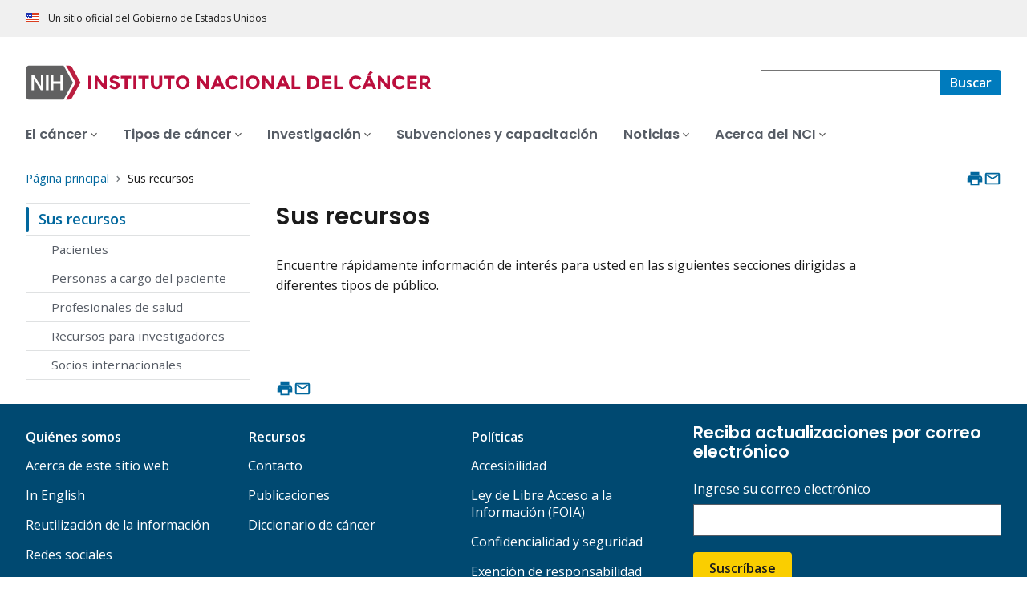

--- FILE ---
content_type: text/html; charset=UTF-8
request_url: https://www.cancer.gov/espanol/recursos-para
body_size: 6308
content:
<!DOCTYPE html>
<html lang="es" dir="ltr" prefix="og: https://ogp.me/ns#">
  <head>
    <meta http-equiv="X-UA-Compatible" content="IE=edge">
    <meta charset="utf-8" />
<script>window.CDEConfig = {
  "exitDisclaimerHref":{
    "en":"\/policies\/linking",
    "es":"\/espanol\/politicas\/enlaces"
  },
  "showFloatingDelighters":true,
  "environmentConfig":{
    
  },
  "glossaryConfig":{
    "apiServer":"https:\/\/webapis.cancer.gov\/glossary\/v1\/"
  },
  "drugDictionaryConfig":{
    "apiServer":"https:\/\/webapis.cancer.gov\/drugdictionary\/v1\/"
  },
  "ctsConfig":{
    "apiServer":"https:\/\/clinicaltrialsapi.cancer.gov\/api\/v2",
    "printApiBase":"https:\/\/www.cancer.gov\/CTS.Print",
    "zipConversionEndpoint":"\/cts_api\/zip_code_lookup",
    "listingApiServer": "https:\/\/webapis.cancer.gov\/triallistingsupport\/v1\/"
  },
  "r4rConfig":{
    "apiServer":"https:\/\/webapis.cancer.gov\/r4r\/v1"
  },
  "general":{
    "apiServer":"https:\/\/webapis.cancer.gov",
    "mediaServer":"https:\/\/nci-media.cancer.gov"
  },
  "sitewideSearchConfig":{
    "bestBetsApiServer":"https:\/\/webapis.cancer.gov\/bestbets\/v1\/",
    "searchApiServer":"https:\/\/webapis.cancer.gov\/sitewidesearch\/v1\/"
  },
  "chartData": {
    "factBook": {
      "baseUrl": "\/about-nci\/budget\/fact-book",
      "dataType": "json"
    }
  }
};</script>
<script id="ncids-nav-info">window.ncidsNavInfo = { nav: { id: "936671", menu_type: "section-nav"}, item_id: 936671};</script>
<meta name="description" content="Le ayudaremos a encontrar información y recursos que responden a sus necesidades de paciente, de profesional médico, investigador, o de otro tipo." />
<link rel="canonical" href="https://www.cancer.gov/espanol/recursos-para" />
<meta http-equiv="content-language" content="es" />
<meta name="robots" content="index" />
<meta property="og:type" content="Website" />
<meta property="og:url" content="https://www.cancer.gov/espanol/recursos-para" />
<meta property="og:title" content="Sus recursos" />
<meta property="og:description" content="Le ayudaremos a encontrar información y recursos que responden a sus necesidades de paciente, de profesional médico, investigador, o de otro tipo." />
<meta name="cgdp.domain" content="cgov" />
<meta name="cgdp.template" content="ncids_default" />
<meta name="dcterms.subject" content="NCI Home - Spanish" />
<meta name="dcterms.type" content="cgvMiniLanding" />
<meta name="dcterms.coverage" content="nciglobal,ncienterprise" />
<meta name="dcterms.isPartOf" content="NCI Home - Spanish" />
<meta name="dcterms.isReferencedBy" content="event1" />
<meta name="dcterms.issued" content="2015-03-18" />
<meta name="twitter:card" content="summary" />
<link rel="icon" href="https://www.cancer.gov/profiles/custom/cgov_site/themes/custom/cgov/static/images/design-elements/icons/favicons/favicon.ico" sizes="32x32"/>
<link rel="icon" href="https://www.cancer.gov/profiles/custom/cgov_site/themes/custom/cgov/static/images/design-elements/icons/favicons/favicon.svg" type="image/svg+xml"/>
<link rel="apple-touch-icon" href="https://www.cancer.gov/profiles/custom/cgov_site/themes/custom/cgov/static/images/design-elements/icons/favicons/apple-touch-icon.png"/>
<link rel="manifest" href="https://www.cancer.gov/profiles/custom/cgov_site/themes/custom/cgov/static/images/design-elements/icons/favicons/site.webmanifest"/>
<meta name="x-no-op" content="none" />
<meta name="Generator" content="Drupal 10 (https://www.drupal.org)" />
<meta name="MobileOptimized" content="width" />
<meta name="HandheldFriendly" content="true" />
<meta name="viewport" content="width=device-width, user-scalable=yes, initial-scale=1, minimum-scale=1" />
<script id="cgov-adobe-url" type="text/javascript" src="//assets.adobedtm.com/6a4249cd0a2c/949e98979342/launch-5f2a5357bf66.min.js" async="async"></script>
<script type="application/ld+json">{
    "@context": "https://schema.org",
    "@graph": [
        {
            "@type": "WebSite",
            "url": "https://www.cancer.gov"
        }
    ]
}</script>
<link rel="alternate" hreflang="es" href="https://www.cancer.gov/espanol/recursos-para" />

    <title>Sus recursos</title>
    <link rel="preconnect" href="https://static.cancer.gov" />
        <link rel="preconnect" href="https://fonts.googleapis.com">
    <link rel="preconnect" href="https://fonts.gstatic.com" crossorigin>
    <link href="https://fonts.googleapis.com/css2?family=Open+Sans:ital,wght@0,300;0,400;0,600;0,700;1,300;1,400;1,600;1,700&family=Poppins:ital,wght@0,300;0,400;0,500;0,600;1,300;1,400;1,500;1,600&family=Roboto+Mono:ital,wght@0,300;0,400;0,700;1,300;1,400;1,700&display=swap" rel="stylesheet">
    <meta name="apple-mobile-web-app-title" content="Cancer.gov" />
    <meta name="application-name" content="Cancer.gov" />
    <link rel="stylesheet" media="all" href="/sites/g/files/xnrzdm211/files/css/css_C3FcAroCBEtmYe2Yqkq-J-jZ9O8QrqNb19PDeR8r1MM.css?delta=0&amp;language=es&amp;theme=ncids_trans&amp;include=eJxFyEEKwCAMBMAPqXlSiY1oQJeQ6KG_Lz31Ngxulbi2M4LwOS-F5skQRU_Gzt3ZRpD4MZ7ln3Jgp06N0STFE7stqhztBVThIIw" />
<link rel="stylesheet" media="all" href="/profiles/custom/cgov_site/themes/custom/ncids_trans/dist/css/ncids-minimal.css?t6rz67" />
<link rel="stylesheet" media="all" href="/profiles/custom/cgov_site/themes/custom/ncids_trans/dist/css/ncids-mini-landing.css?t6rz67" />

    
  </head>
  <body class="has-translated-content">
        <a href="#main-content" class="usa-skipnav">
      Pasar al contenido principal
    </a>
    
      <div class="dialog-off-canvas-main-canvas" data-off-canvas-main-canvas>
    



  <section id="usa-banner" class="usa-banner" aria-label="Un sitio oficial del Gobierno de Estados Unidos">
  <header class="usa-banner__header">
    <div class="usa-banner__inner">
      <div class="usa-banner__header-text">
        Un sitio oficial del Gobierno de Estados Unidos
      </div>
            
    </div>
  </header>
</section>



  <header id="nci-header" class="nci-header nci-header--megamenu" data-base-path="/espanol">
	<div class="nci-header__navbar">
		<div class="nci-logo" id="extended-mega-logo">
			<a href="/espanol">
				<picture><source media="(min-width: 1024px)" srcset="/sites/g/files/xnrzdm211/files/ncids_header/logos/Logo_NCI_Spanish.svg" />
<img src="/sites/g/files/xnrzdm211/files/ncids_header/logos/Logo_NCI_Spanish_Mobile.svg" alt="Página principal del Instituto Nacional del Cáncer" />
</picture>

			</a>
		</div>

		<div class="nci-header-nav__secondary">
			<button class="usa-button nci-header-mobilenav__open-btn">Menú</button>

							<form class="nci-header-search" method="get" action="/espanol/buscar/resultados" role="search">
					<label class="usa-sr-only" for="nci-header-search__field">
						Buscar
					</label>

																										<input class="usa-input" id="nci-header-search__field" type="search" name="swKeyword"  data-autosuggest-collection="cgov"/>
					<button class="usa-button nci-header-search__search-button" type="submit" aria-label="Buscar">
						<span class="nci-header-search__label" aria-hidden="true">Buscar</span>
						<svg class="usa-icon" xmlns="http://www.w3.org/2000/svg" role="img" viewbox="0 0 24 24" aria-hidden="true">
							<path d="M0 0h24v24H0z" fill="none"/>
							<path d="M15.5 14h-.79l-.28-.27C15.41 12.59 16 11.11 16 9.5 16 5.91 13.09 3 9.5 3S3 5.91 3 9.5 5.91 16 9.5 16c1.61 0 3.09-.59 4.23-1.57l.27.28v.79l5 4.99L20.49 19l-4.99-5zm-6 0C7.01 14 5 11.99 5 9.5S7.01 5 9.5 5 14 7.01 14 9.5 11.99 14 9.5 14z"/>
						</svg>
					</button>
				</form>
					</div>
	</div>

			<nav aria-label="Navegación primaria" class="nci-header-nav">
			<div class="nci-header-nav__inner">
				<ul class="nci-header-nav__primary">
											<li class="nci-header-nav__primary-item">
																																											<a  href="/espanol/cancer" class="nci-header-nav__primary-link" data-menu-id="12366">
								<span>El cáncer</span>
							</a>
						</li>
											<li class="nci-header-nav__primary-item">
																																											<a  href="/espanol/tipos" class="nci-header-nav__primary-link" data-menu-id="12504">
								<span>Tipos de cáncer</span>
							</a>
						</li>
											<li class="nci-header-nav__primary-item">
																																											<a  href="/espanol/investigacion" class="nci-header-nav__primary-link" data-menu-id="912405">
								<span>Investigación</span>
							</a>
						</li>
											<li class="nci-header-nav__primary-item">
																																											<a  href="/espanol/subvenciones-capacitacion" class="nci-header-nav__primary-link" data-megamenu-disabled="true">
								<span>Subvenciones y capacitación</span>
							</a>
						</li>
											<li class="nci-header-nav__primary-item">
																																											<a  href="/espanol/noticias" class="nci-header-nav__primary-link" data-menu-id="12448">
								<span>Noticias</span>
							</a>
						</li>
											<li class="nci-header-nav__primary-item">
																																											<a  href="/espanol/instituto" class="nci-header-nav__primary-link" data-menu-id="12428">
								<span>Acerca del NCI</span>
							</a>
						</li>
									</ul>
			</div>
		</nav>
	
</header>



<div class="grid-container">
  <div class="grid-row flex-no-wrap">
    <div class="grid-col-10">
          <nav class="usa-breadcrumb usa-breadcrumb--wrap" aria-label="Enlaces de ayuda a la navegación">
    <ol class="usa-breadcrumb__list">
              <li class="usa-breadcrumb__list-item">
          <a href="/espanol" class="usa-breadcrumb__link">
            <span>Página principal</span>
          </a>
        </li>
                    <li class="usa-breadcrumb__list-item usa-current" aria-current="page">
          <span>Sus recursos</span>
        </li>
          </ol>
  </nav>


    </div>
    

      


<section  class="cgdp-page-options cgdp-page-options--top" aria-label="Opciones de la página al inicio">
  <button class="usa-button usa-button--unstyled" onclick="window.print()">
    <svg xmlns="http://www.w3.org/2000/svg" height="24" viewBox="0 0 24 24" width="24" class="usa-icon" role="img" aria-hidden="true" focusable="false">
      <path d="M0 0h24v24H0z" fill="none"/>
      <path d="M19 8H5c-1.66 0-3 1.34-3 3v6h4v4h12v-4h4v-6c0-1.66-1.34-3-3-3zm-3 11H8v-5h8v5zm3-7c-.55 0-1-.45-1-1s.45-1 1-1 1 .45 1 1-.45 1-1 1zm-1-9H6v4h12V3z"/>
    </svg>
    <span class="usa-sr-only">
      Imprimir    </span>
  </button>
  <a class="usa-button usa-button--unstyled" href="mailto:?subject=Información del portal de Internet del Instituto Nacional del Cáncer &body=Encontré esta información en cancer.gov/espanol y quiero compartirla contigo: https://www.cancer.gov/espanol/recursos-para %0D%0A%0D%0A El sitio web del Instituto Nacional del Cáncer (NCI), www.cancer.gov/espanol, provee información precisa, al día y completa de la dependencia principal del gobierno de EE. UU. sobre investigación de cáncer. Si tiene preguntas o necesita más información, le invitamos a que se comunique en español con el servicio de mensajería instantánea LiveHelp del NCI en https://livehelp-es.cancer.gov, o llame el Centro de Contacto del NCI al 1-800-422-6237 (1-800-4-CANCER) sin cargos en los Estados Unidos.">
    <svg xmlns="http://www.w3.org/2000/svg" height="24" viewBox="0 0 24 24" width="24" class="usa-icon" role="img" aria-hidden="true" focusable="false">
        <path d="M0 0h24v24H0z" fill="none"/>
        <path d="M20 4H4c-1.1 0-1.99.9-1.99 2L2 18c0 1.1.9 2 2 2h16c1.1 0 2-.9 2-2V6c0-1.1-.9-2-2-2zm0 14H4V8l8 5 8-5v10zm-8-7L4 6h16l-8 5z"/>
    </svg>
    <span class="usa-sr-only">
      Enviar por correo electrónico    </span>
  </a>
</section>

  </div>
</div>

<div id="page" class="grid-container">
  <div class="grid-row grid-gap">
      <!-- SECTION NAVIGATION -->
  <div class="desktop:grid-col-3 nci-no-print">
    



  <nav aria-label="Navegación secundaria">
    <ul class="usa-sidenav">
             
        
  <li class="usa-sidenav__item">
    <a  href="/espanol/recursos-para" data-menu-id="936671" class="usa-current" aria-current="page">Sus recursos</a>
          <ul class="usa-sidenav__sublist">
                              <li class="usa-sidenav__item">
    <a  href="/espanol/recursos-para/pacientes" data-menu-id="936673">Pacientes</a>
  </li>

  
                              <li class="usa-sidenav__item">
    <a  href="/espanol/recursos-para/cuidadores" data-menu-id="936677">Personas a cargo del paciente</a>
  </li>

  
                              <li class="usa-sidenav__item">
    <a  href="/espanol/recursos-para/profesionales-de-salud" data-menu-id="936675">Profesionales de salud</a>
  </li>

  
                              <li class="usa-sidenav__item">
    <a  href="/espanol/recursos-para/investigadores" data-menu-id="936679">Recursos para investigadores</a>
  </li>

  
                              <li class="usa-sidenav__item">
    <a  href="/espanol/recursos-para/socios-internacionales" data-menu-id="951607">Socios internacionales</a>
  </li>

  
              </ul>
    
  </li>

  
    </ul>
  </nav>

  </div>

    <div class="desktop:grid-col-9">
      <main class="cgdp-main-content" id="main-content">
          <!-- Begin MAIN CONTENT AREA -->
<div class="usa-section usa-section--cgdp-no-bottom" data-eddl-landing-row>
  <h1 class="nci-heading-h1">Sus recursos</h1>
</div>
  <div class="usa-section" data-eddl-landing-row>
    <div class="usa-prose usa-prose--cgdp-streamlined-wysiwyg cgdp-landing-content-block">
      <p>Encuentre rápidamente información de interés para usted en las siguientes secciones dirigidas a diferentes tipos de público.</p>
    </div>
  </div>





      </main>
    </div>
    <div class="desktop:grid-col-9 desktop:grid-offset-3">
      

      


<section  class="cgdp-page-options cgdp-page-options--bottom" aria-label="Opciones de la página al final">
  <button class="usa-button usa-button--unstyled" onclick="window.print()">
    <svg xmlns="http://www.w3.org/2000/svg" height="24" viewBox="0 0 24 24" width="24" class="usa-icon" role="img" aria-hidden="true" focusable="false">
      <path d="M0 0h24v24H0z" fill="none"/>
      <path d="M19 8H5c-1.66 0-3 1.34-3 3v6h4v4h12v-4h4v-6c0-1.66-1.34-3-3-3zm-3 11H8v-5h8v5zm3-7c-.55 0-1-.45-1-1s.45-1 1-1 1 .45 1 1-.45 1-1 1zm-1-9H6v4h12V3z"/>
    </svg>
    <span class="usa-sr-only">
      Imprimir    </span>
  </button>
  <a class="usa-button usa-button--unstyled" href="mailto:?subject=Información del portal de Internet del Instituto Nacional del Cáncer &body=Encontré esta información en cancer.gov/espanol y quiero compartirla contigo: https://www.cancer.gov/espanol/recursos-para %0D%0A%0D%0A El sitio web del Instituto Nacional del Cáncer (NCI), www.cancer.gov/espanol, provee información precisa, al día y completa de la dependencia principal del gobierno de EE. UU. sobre investigación de cáncer. Si tiene preguntas o necesita más información, le invitamos a que se comunique en español con el servicio de mensajería instantánea LiveHelp del NCI en https://livehelp-es.cancer.gov, o llame el Centro de Contacto del NCI al 1-800-422-6237 (1-800-4-CANCER) sin cargos en los Estados Unidos.">
    <svg xmlns="http://www.w3.org/2000/svg" height="24" viewBox="0 0 24 24" width="24" class="usa-icon" role="img" aria-hidden="true" focusable="false">
        <path d="M0 0h24v24H0z" fill="none"/>
        <path d="M20 4H4c-1.1 0-1.99.9-1.99 2L2 18c0 1.1.9 2 2 2h16c1.1 0 2-.9 2-2V6c0-1.1-.9-2-2-2zm0 14H4V8l8 5 8-5v10zm-8-7L4 6h16l-8 5z"/>
    </svg>
    <span class="usa-sr-only">
      Enviar por correo electrónico    </span>
  </a>
</section>

    </div>
  </div>
</div>

  <div id="block-ncidsfooterenglish">
  
    
      <style>
   .cgdpl .usa-button {
      color: #fff !important;
   }
   .cgdpl .usa-button.usa-button--accent-warm {
      color: #1b1b1b !important;
   }
</style>
<footer
  class="usa-footer usa-footer--nci-big"
  id="nci-footer"
  aria-label="Footer"
>
  <div class="grid-container usa-footer__return-to-top">
    <a href="#top" aria-label="Volver arriba"><span>Volver arriba</span></a>
  </div>
  <div class="usa-footer__primary-section">
    <div class="grid-container">
      <div class="grid-row grid-gap">
        <div class="tablet:grid-col-8">
          <nav class="usa-footer__nav" aria-label="Footer navigation">
            <div class="grid-row grid-gap-4">
              <div class="mobile-lg:grid-col-6 desktop:grid-col-4">
                <section
                  class="usa-footer__primary-content usa-footer__primary-content--collapsible"
                >
                  <div class="usa-footer__primary-link">Quiénes somos</div>
                  <ul class="usa-list usa-list--unstyled">
                    <li class="usa-footer__secondary-link">
                      <a href="/espanol/acerca-sitio"
                        >Acerca de este sitio web</a
                      >
                    </li>
                    <li class="usa-footer__secondary-link">
                      <a href="/">In English</a>
                    </li>
                    <li class="usa-footer__secondary-link">
                      <a href="/espanol/politicas/derechos-de-autor-y-uso"
                        >Reutilización de la información</a
                      >
                    </li>
                    <li class="usa-footer__secondary-link">
                      <a href="/espanol/redes-sociales">Redes sociales</a>
                    </li>
                  </ul>
                </section>
              </div>
              <div class="mobile-lg:grid-col-6 desktop:grid-col-4">
                <section
                  class="usa-footer__primary-content usa-footer__primary-content--collapsible"
                >
                  <div class="usa-footer__primary-link">Recursos</div>
                  <ul class="usa-list usa-list--unstyled">
                    <li class="usa-footer__secondary-link">
                      <a href="/espanol/contactenos">Contacto</a>
                    </li>
                    <li class="usa-footer__secondary-link">
                      <a href="/espanol/publicaciones">Publicaciones</a>
                    </li>
                    <li class="usa-footer__secondary-link">
                      <a
                        href="/espanol/publicaciones/diccionarios/diccionario-cancer"
                        >Diccionario de cáncer</a
                      >
                    </li>
                  </ul>
                </section>
              </div>
              <div class="mobile-lg:grid-col-6 desktop:grid-col-4">
                <section
                  class="usa-footer__primary-content usa-footer__primary-content--collapsible"
                >
                  <div class="usa-footer__primary-link">Políticas</div>
                  <ul class="usa-list usa-list--unstyled">
                    <li class="usa-footer__secondary-link">
                      <a href="/espanol/politicas/accesibilidad"
                        >Accesibilidad</a
                      >
                    </li>
                    <li class="usa-footer__secondary-link">
                      <a href="https://salud.nih.gov/foia"
                        >Ley de Libre Acceso a la Información (FOIA)</a
                      >
                    </li>
                    <li class="usa-footer__secondary-link">
                      <a href="/espanol/politicas/confidencialidad-seguridad"
                        >Confidencialidad y seguridad</a
                      >
                    </li>
                    <li class="usa-footer__secondary-link">
                      <a href="/espanol/politicas/exoneracion">Exención de responsabilidad</a>
                    </li>
                    <li class="usa-footer__secondary-link">
                      <a
                        href="https://www.hhs.gov/vulnerability-disclosure-policy/index.html"
                        >Política de divulgación de vulnerabilidad (en inglés)</a
                      >
                    </li>
                  </ul>
                </section>
              </div>
            </div>
          </nav>
        </div>
        <div class="tablet:grid-col-4">
          <div class="usa-sign-up">
            <div class="usa-sign-up__heading">
              Reciba actualizaciones por correo electrónico
            </div>
            <form
              action="https://public.govdelivery.com/accounts/USNIHNCIESP/subscriber/topics"
              aria-label="Footer subscribe"
              class="usa-form"
              accept-charset="UTF-8"
              method="post"
              novalidate
              target="_blank"
              id="signup"
            >
              <input
                type="hidden"
                name="category_id"
                id="category_id"
                value=""
              />
              <div class="usa-form-group">
                <label class="usa-label" for="email">
                  Ingrese su correo electrónico
                </label>
                <input
                  class="usa-input width-full"
                  id="email"
                  name="email"
                  type="email"
                  value=""
                />
              </div>
              <button class="usa-button usa-button--accent-warm" type="submit">
                Suscríbase
              </button>
            </form>
          </div>
        </div>
      </div>
    </div>
  </div>
  <div class="usa-footer__secondary-section">
    <div class="grid-container">
      <div class="grid-row grid-gap">
        <div class="usa-footer__logo grid-row desktop:grid-col-5">
          <div class="mobile-lg:grid-col-auto mobile-lg:margin-bottom-3">
            <p class="usa-footer__logo-heading">
              <span class="logo__agency-name"
                >Instituto Nacional del Cáncer
              </span>
              <span class="logo__parent-organization"
                >de los Institutos Nacionales de la Salud</span
              >
            </p>
          </div>
        </div>
        <div class="usa-footer__contact-links desktop:grid-col-7">
          <div class="usa-footer__contact-heading">Comuníquese</div>
          <div class="usa-footer__address">
            <div class="usa-footer__contact-info grid-row grid-gap">
              <div class="tablet:grid-col-auto">
                <a href="https://livehelp-es.cancer.gov/">Chat en vivo</a>
              </div>
              <div class="tablet:grid-col-auto">
                <a href="tel:1-800-422-6237">1-800-422-6237</a>
              </div>
              <div class="tablet:grid-col-auto">
                <a href="mailto:NCIinfo@nih.gov">NCIinfo@nih.gov</a>
              </div>
            </div>
          </div>
        </div>
      </div>
      <div class="grid-row grid-gap">
        <div class="usa-footer__social-links desktop:grid-col-5">
          <div class="usa-footer__social-heading">Síganos en</div>
          <div class="grid-row grid-gap-1 nci-big__social">
            <div class="grid-col-auto">
              <a
                class="usa-social-link no-exit-notification"
                href="https://www.facebook.com/cancer.govEspanol"
              >
                <svg
                  xmlns="http://www.w3.org/2000/svg"
                  viewBox="0 0 24 24"
                  width="24"
                  class="usa-icon"
                  role="img"
                  aria-labelledby="facebook-title"
                >
                  <title id="facebook-title">Facebook</title>
                  <rect fill="none" height="24" width="24" />
                  <path
                    d="M22,12c0-5.52-4.48-10-10-10S2,6.48,2,12c0,4.84,3.44,8.87,8,9.8V15H8v-3h2V9.5C10,7.57,11.57,6,13.5,6H16v3h-2 c-0.55,0-1,0.45-1,1v2h3v3h-3v6.95C18.05,21.45,22,17.19,22,12z"
                  />
                </svg>
              </a>
            </div>
            <div class="grid-col-auto">
              <a
                class="usa-social-link no-exit-notification"
                href="https://www.youtube.com/playlist?list=PLYKy4VbxNln7Cy6K2hZvwHLIZAElio5ai"
              >
                <svg
                  xmlns="http://www.w3.org/2000/svg"
                  viewBox="0 0 24 24"
                  class="usa-icon"
                  role="img"
                  aria-labelledby="youtube-title"
                >
                  <title id="youtube-title">Youtube</title>
                  <g id="YouTube">
                    <path
                      d="M12,2A10,10,0,1,0,22,12,10,10,0,0,0,12,2Zm5.75,12.91A1.49,1.49,0,0,1,16.69,16a34.65,34.65,0,0,1-4.69.26A34.65,34.65,0,0,1,7.31,16a1.49,1.49,0,0,1-1.06-1.06A15.88,15.88,0,0,1,6,12a15.88,15.88,0,0,1,.25-2.91A1.49,1.49,0,0,1,7.31,8,34.65,34.65,0,0,1,12,7.77,34.65,34.65,0,0,1,16.69,8a1.49,1.49,0,0,1,1.06,1.06A15.88,15.88,0,0,1,18,12,15.88,15.88,0,0,1,17.75,14.91Z"
                    />
                    <polygon
                      points="10.77 13.78 13.91 12 10.77 10.22 10.77 13.78"
                    />
                  </g>
                </svg>
              </a>
            </div>
          </div>
        </div>
        <div class="usa-footer__contact-links desktop:grid-col-7">
          <div class="usa-footer__address height-full">
            <div class="usa-footer__contact-info grid-row grid-gap height-full">
              <address>
                <a href="https://www.hhs.gov/"
                  >Departamento de Salud y Servicios Humanos (en inglés)
                </a>
                <a href="https://salud.nih.gov/"
                  >Institutos Nacionales de la Salud
                </a>
                <a href="https://www.cancer.gov/espanol"
                  >Instituto Nacional del Cáncer
                </a>
                <a href="https://www.usa.gov/espanol/">USA.gov en español</a>
              </address>
            </div>
          </div>
        </div>
      </div>
    </div>
  </div>
</footer>


  </div>



  </div>

    <script src="/profiles/custom/cgov_site/themes/custom/ncids_trans/dist/js/ncids-minimal.js?t6rz67"></script>
<script src="/profiles/custom/cgov_site/themes/custom/ncids_trans/dist/js/ncids-mini-landing.js?t6rz67"></script>

    
  </body>
</html>


--- FILE ---
content_type: text/css
request_url: https://www.cancer.gov/profiles/custom/cgov_site/themes/custom/ncids_trans/dist/css/ncids-mini-landing.css?t6rz67
body_size: 23311
content:
.usa-breadcrumb{background-color:#fff;color:#1b1b1b;font-family:Open Sans,-apple-system,BlinkMacSystemFont,Segoe UI,Roboto,Helvetica,Arial,sans-serif,Apple Color Emoji,Segoe UI Emoji,Segoe UI Symbol;font-size:.89rem;line-height:1.3;padding-left:0;padding-right:0}@media (min-width:30em){.usa-breadcrumb{padding-bottom:1rem;padding-top:1rem}.usa-breadcrumb:not(.usa-breadcrumb--wrap) .usa-breadcrumb__list{overflow:hidden;text-overflow:ellipsis;white-space:nowrap}}.usa-breadcrumb__list{display:block;list-style-type:none;margin:0 -.25rem;padding:.25rem}.usa-breadcrumb__list>li{margin-bottom:0;max-width:unset}.usa-breadcrumb__list-item{display:inline;left:-999em;position:absolute;right:auto}@media (max-width:29.99em){.usa-breadcrumb__list-item{white-space:normal}.usa-breadcrumb__list-item:nth-last-child(2){position:static}.usa-breadcrumb__list-item:nth-last-child(2) .usa-breadcrumb__link{background-color:transparent;border:0;border-radius:0;box-shadow:none;color:#01679d;display:inline-block;font-weight:400;margin:0;padding:1rem 0 1rem 2ex;text-align:left;text-decoration:underline;text-indent:-2ex}.usa-breadcrumb__list-item:nth-last-child(2) .usa-breadcrumb__link:visited{color:#54278f}.usa-breadcrumb__list-item:nth-last-child(2) .usa-breadcrumb__link:hover{color:#004971}.usa-breadcrumb__list-item:nth-last-child(2) .usa-breadcrumb__link:active{color:#00314b}.usa-breadcrumb__list-item:nth-last-child(2) .usa-breadcrumb__link:focus{outline:.25rem solid #2491ff;outline-offset:0}.usa-breadcrumb__list-item:nth-last-child(2) .usa-breadcrumb__link.usa-button--active,.usa-breadcrumb__list-item:nth-last-child(2) .usa-breadcrumb__link.usa-button--disabled,.usa-breadcrumb__list-item:nth-last-child(2) .usa-breadcrumb__link.usa-button--hover,.usa-breadcrumb__list-item:nth-last-child(2) .usa-breadcrumb__link:active,.usa-breadcrumb__list-item:nth-last-child(2) .usa-breadcrumb__link:disabled,.usa-breadcrumb__list-item:nth-last-child(2) .usa-breadcrumb__link:disabled.usa-button--active,.usa-breadcrumb__list-item:nth-last-child(2) .usa-breadcrumb__link:disabled.usa-button--hover,.usa-breadcrumb__list-item:nth-last-child(2) .usa-breadcrumb__link:disabled.usa-focus,.usa-breadcrumb__list-item:nth-last-child(2) .usa-breadcrumb__link:disabled:active,.usa-breadcrumb__list-item:nth-last-child(2) .usa-breadcrumb__link:disabled:focus,.usa-breadcrumb__list-item:nth-last-child(2) .usa-breadcrumb__link:disabled:hover,.usa-breadcrumb__list-item:nth-last-child(2) .usa-breadcrumb__link:hover,.usa-breadcrumb__list-item:nth-last-child(2) .usa-breadcrumb__link[aria-disabled=true],.usa-breadcrumb__list-item:nth-last-child(2) .usa-breadcrumb__link[aria-disabled=true].usa-button--active,.usa-breadcrumb__list-item:nth-last-child(2) .usa-breadcrumb__link[aria-disabled=true].usa-button--hover,.usa-breadcrumb__list-item:nth-last-child(2) .usa-breadcrumb__link[aria-disabled=true].usa-focus,.usa-breadcrumb__list-item:nth-last-child(2) .usa-breadcrumb__link[aria-disabled=true]:active,.usa-breadcrumb__list-item:nth-last-child(2) .usa-breadcrumb__link[aria-disabled=true]:focus,.usa-breadcrumb__list-item:nth-last-child(2) .usa-breadcrumb__link[aria-disabled=true]:hover{background-color:transparent;box-shadow:none;text-decoration:underline}.usa-breadcrumb__list-item:nth-last-child(2) .usa-breadcrumb__link.usa-button--hover{color:#004971}.usa-breadcrumb__list-item:nth-last-child(2) .usa-breadcrumb__link.usa-button--active{color:#00314b}.usa-breadcrumb__list-item:nth-last-child(2) .usa-breadcrumb__link:disabled,.usa-breadcrumb__list-item:nth-last-child(2) .usa-breadcrumb__link:disabled:hover,.usa-breadcrumb__list-item:nth-last-child(2) .usa-breadcrumb__link[aria-disabled=true],.usa-breadcrumb__list-item:nth-last-child(2) .usa-breadcrumb__link[aria-disabled=true]:focus,.usa-breadcrumb__list-item:nth-last-child(2) .usa-breadcrumb__link[aria-disabled=true]:hover{color:#757575}}@media(max-width:29.99em)and (forced-colors:active){.usa-breadcrumb__list-item:nth-last-child(2) .usa-breadcrumb__link:disabled,.usa-breadcrumb__list-item:nth-last-child(2) .usa-breadcrumb__link:disabled:hover,.usa-breadcrumb__list-item:nth-last-child(2) .usa-breadcrumb__link[aria-disabled=true],.usa-breadcrumb__list-item:nth-last-child(2) .usa-breadcrumb__link[aria-disabled=true]:focus,.usa-breadcrumb__list-item:nth-last-child(2) .usa-breadcrumb__link[aria-disabled=true]:hover{color:GrayText}}@media (max-width:29.99em){.usa-breadcrumb__list-item:nth-last-child(2) .usa-breadcrumb__link:before{background:none;background-color:#71767a;content:"";display:inline-block;-webkit-mask-image:url(../6c6d6aeb972d1ae6f7f0.svg),linear-gradient(transparent,transparent);mask-image:url(../6c6d6aeb972d1ae6f7f0.svg),linear-gradient(transparent,transparent);-webkit-mask-position:center center;mask-position:center center;-webkit-mask-repeat:no-repeat;mask-repeat:no-repeat;-webkit-mask-size:2ex 2ex;mask-size:2ex 2ex;vertical-align:baseline;width:2ex}.usa-breadcrumb__list-item:nth-last-child(2) .usa-breadcrumb__link:visited{color:#54278f}.usa-breadcrumb__list-item:nth-last-child(2) .usa-breadcrumb__link:active,.usa-breadcrumb__list-item:nth-last-child(2) .usa-breadcrumb__link:hover{color:#004e7a}.usa-breadcrumb__list-item:nth-last-child(2) .usa-breadcrumb__link:before{bottom:-.2em;height:2ex;position:relative}.usa-breadcrumb__list-item:nth-last-child(2) .usa-breadcrumb__link,.usa-breadcrumb__list-item:nth-last-child(2) .usa-breadcrumb__link:active,.usa-breadcrumb__list-item:nth-last-child(2) .usa-breadcrumb__link:hover{text-decoration:none}.usa-breadcrumb__list-item:nth-last-child(2) .usa-breadcrumb__link span{text-decoration:underline}.usa-breadcrumb__list-item:nth-last-child(2) .usa-breadcrumb__link:before{margin-right:0}}@media (min-width:30em){.usa-breadcrumb__list-item{position:static}.usa-breadcrumb__list-item:not(:last-child):after{background:none;background-color:#71767a;bottom:-.2em;content:"";display:inline-block;height:2ex;margin-left:0;margin-right:0;-webkit-mask-image:url(../84649ddddcc0da925ace.svg),linear-gradient(transparent,transparent);mask-image:url(../84649ddddcc0da925ace.svg),linear-gradient(transparent,transparent);-webkit-mask-position:center center;mask-position:center center;-webkit-mask-repeat:no-repeat;mask-repeat:no-repeat;-webkit-mask-size:2ex 2ex;mask-size:2ex 2ex;position:relative;vertical-align:baseline;width:2ex}}.usa-breadcrumb__link{color:#01679d;display:inline;text-decoration:none}.usa-breadcrumb__link:visited{color:#54278f}.usa-breadcrumb__link:active,.usa-breadcrumb__link:hover{color:#004e7a}.usa-breadcrumb__link span{text-decoration:underline}@media (min-width:30em){.usa-breadcrumb--wrap{line-height:1.5}}.usa-breadcrumb--wrap .usa-breadcrumb__list-item{display:inline-block}@media print{.usa-breadcrumb,.usa-breadcrumb--wrap{display:none}}.usa-sidenav{border-bottom:1px solid #dfe1e2;display:none;font-family:Open Sans,-apple-system,BlinkMacSystemFont,Segoe UI,Roboto,Helvetica,Arial,sans-serif,Apple Color Emoji,Segoe UI Emoji,Segoe UI Symbol;font-size:1.14rem;line-height:1.3;list-style-type:none;margin-bottom:0;margin-top:0;padding-left:0}@media (min-width:64em){.usa-sidenav{display:block}}.usa-sidenav>li{margin-bottom:0;max-width:unset}.usa-sidenav__item{border-top:1px solid #dfe1e2}.usa-sidenav a:not(.usa-button){display:block;padding:.5rem 1rem;text-decoration:none}.usa-sidenav a:not(.usa-button):hover{background-color:#f0f0f0;text-decoration:none}.usa-sidenav a:not(.usa-button):not(.usa-current){color:#565c65}.usa-sidenav a:not(.usa-button):not(.usa-current):hover{color:#01679d}.usa-sidenav a:not(.usa-button):not(.usa-current):focus{outline-offset:0}.usa-sidenav .usa-current{color:#01679d;font-weight:600;position:relative}.usa-sidenav .usa-current:after{background-color:#007bbd;border-radius:99rem;bottom:.25rem;content:"";display:block;left:.25rem;position:absolute;top:.25rem;width:.25rem}@media (min-width:40em){.usa-sidenav .usa-current{position:relative}.usa-sidenav .usa-current:after{background-color:#01679d;border-radius:99rem;bottom:.25rem;content:"";display:block;left:0;position:absolute;top:.25rem;width:.25rem}}.grid-container .usa-sidenav{margin-left:-1rem;margin-right:-1rem}@media (min-width:40em){.grid-container .usa-sidenav{margin-left:0;margin-right:0}}.usa-sidenav .usa-current--nci-ancestor:after{display:none}.usa-sidenav .nci-has-children{position:relative}.usa-sidenav .nci-has-children:after{background:none;background-color:#000;content:"";display:inline-block;height:2ex;height:1.5rem;margin-left:.25rem;margin:0;-webkit-mask-image:url(../6343b4ce6d569168b966.svg),linear-gradient(transparent,transparent);mask-image:url(../6343b4ce6d569168b966.svg),linear-gradient(transparent,transparent);-webkit-mask-position:center center;mask-position:center center;-webkit-mask-repeat:no-repeat;mask-repeat:no-repeat;-webkit-mask-size:2ex 2ex;mask-size:2ex 2ex;-webkit-mask-size:auto;mask-size:auto;position:absolute;right:0;top:50%;transform:translateY(-50%);vertical-align:baseline;width:2ex;width:1.5rem}@media (min-width:64em){.usa-sidenav .usa-current.nci-has-children{position:relative}.usa-sidenav .usa-current.nci-has-children:after{content:"";display:none}}.usa-sidenav__sublist{font-size:1.01rem;list-style-type:none;margin:0;padding-left:0}.usa-sidenav__sublist>li{margin-bottom:0;max-width:unset}.usa-sidenav__sublist-item{border-top:1px solid #dfe1e2;font-size:.89rem}.usa-sidenav__sublist a:not(.usa-button){font-size:.95rem;padding-left:2rem}.usa-sidenav__sublist .usa-sidenav__sublist a:not(.usa-button){padding-left:3rem}.usa-sidenav__sublist .usa-sidenav__sublist .usa-sidenav__sublist a:not(.usa-button){padding-left:4.5rem}.usa-sidenav__sublist .usa-sidenav__sublist .usa-sidenav__sublist .usa-sidenav__sublist a:not(.usa-button){font-size:.89rem;padding-left:5.375rem}.usa-sidenav__sublist .usa-sidenav__sublist .usa-sidenav__sublist .usa-sidenav__sublist .usa-sidenav__sublist a:not(.usa-button){font-size:.82rem;padding-left:6.25rem}.usa-icon{fill:currentColor;display:inline-block;height:1em;position:relative;width:1em}.usa-icon--size-3{height:1.5rem;width:1.5rem}.usa-icon--size-4{height:2rem;width:2rem}.usa-icon--size-5{height:2.5rem;width:2.5rem}.usa-icon--size-6{height:3rem;width:3rem}.usa-icon--size-7{height:3.5rem;width:3.5rem}.usa-icon--size-8{height:4rem;width:4rem}.usa-icon--size-9{height:4.5rem;width:4.5rem}.cgdp-page-options{align-items:center;display:none;gap:.75rem;margin-left:auto}.cgdp-page-options--bottom{margin-bottom:.5rem}@media (min-width:40em){.cgdp-page-options{display:flex}}.cgdp-page-options .usa-icon{display:flex;font-size:1.39rem}@media print{.cgdp-page-options{display:none}}.usa-section{padding-bottom:1.5rem;padding-top:1.5rem}@media (min-width:40em){.usa-section{padding-bottom:2rem;padding-top:2rem}}.usa-section--light{background-color:#f0f0f0}.usa-section--dark{background-color:#06162d;color:#fff}.usa-section--dark h1,.usa-section--dark h2,.usa-section--dark h3,.usa-section--dark h4,.usa-section--dark h5,.usa-section--dark h6{color:#5478ab}.usa-section--dark p{color:#fff}.usa-section--dark a:not(.usa-button){color:#dfe1e2}.usa-section--dark a:not(.usa-button):hover{color:#f0f0f0}.usa-section--dark a:not(.usa-button):active{color:#fff}.usa-section--dark+.usa-section--dark,.usa-section--light+.usa-section--light,.usa-section:not(.usa-section--light,.usa-section--dark)+.usa-section:not(.usa-section--light,.usa-section--dark){margin-top:-.75rem;padding-top:.75rem}@media (min-width:40em){.usa-section--dark+.usa-section--dark,.usa-section--light+.usa-section--light,.usa-section:not(.usa-section--light,.usa-section--dark)+.usa-section:not(.usa-section--light,.usa-section--dark){margin-top:-1rem;padding-top:1rem}}.usa-card-group,.usa-prose .usa-card-group{list-style-type:none;margin-bottom:0;margin-top:0;padding-left:0}.usa-card-group{align-items:stretch;display:flex;flex-direction:column;flex-wrap:wrap;margin-left:-1rem;margin-right:-1rem}@media (min-width:40em){.usa-card-group{flex-direction:row}}.cgdp-flag-card,.nci-card,.nci-guide-card,.usa-card{margin-bottom:2.5rem;max-width:none}.cgdp-flag-card:last-child,.nci-card:last-child,.nci-guide-card:last-child,.usa-card:last-child{margin-bottom:2.5rem}@media (min-width:40em){.cgdp-flag-card,.cgdp-flag-card:last-child,.nci-card,.nci-card:last-child,.nci-guide-card,.nci-guide-card:last-child,.usa-card,.usa-card:last-child{margin-bottom:2rem}}.usa-prose .cgdp-flag-card,.usa-prose .nci-card,.usa-prose .nci-guide-card,.usa-prose .usa-card{margin-bottom:2.5rem;max-width:none}.usa-prose .cgdp-flag-card:last-child,.usa-prose .nci-card:last-child,.usa-prose .nci-guide-card:last-child,.usa-prose .usa-card:last-child{margin-bottom:2.5rem}@media (min-width:40em){.usa-prose .cgdp-flag-card,.usa-prose .cgdp-flag-card:last-child,.usa-prose .nci-card,.usa-prose .nci-card:last-child,.usa-prose .nci-guide-card,.usa-prose .nci-guide-card:last-child,.usa-prose .usa-card,.usa-prose .usa-card:last-child{margin-bottom:2rem}}.usa-card__container{background-color:#fff;border:2px solid #dfe1e2;border-radius:.5rem;color:#1b1b1b;display:flex;flex-direction:column;font-family:Open Sans,-apple-system,BlinkMacSystemFont,Segoe UI,Roboto,Helvetica,Arial,sans-serif,Apple Color Emoji,Segoe UI Emoji,Segoe UI Symbol;font-size:1.01rem;height:100%;line-height:1.6;margin-left:1rem;margin-right:1rem;position:relative}.cgdp-flag-card:not(.usa-card--flag) .usa-card__container>:only-child,.nci-card:not(.usa-card--flag) .usa-card__container>:only-child,.nci-guide-card:not(.usa-card--flag) .usa-card__container>:only-child,.usa-card:not(.usa-card--flag) .usa-card__container>:only-child{padding:1.5rem}.cgdp-flag-card .usa-card__img,.nci-card .usa-card__img,.nci-guide-card .usa-card__img,.usa-card .usa-card__img{display:block}.usa-card__header{padding:1.5rem 1.5rem .5rem}.usa-card__header:last-child{padding-bottom:1.5rem}.usa-card__heading{font-family:Poppins,Helvetica Neue,Helvetica,Roboto,Arial,sans-serif;font-size:1.43rem;line-height:1.2;margin:0}.usa-card__media{min-height:1px;order:-1}.usa-card__img{background-color:#f0f0f0;border-top-left-radius:calc(.5rem - 2px);border-top-right-radius:calc(.5rem - 2px);overflow:hidden;position:relative}.usa-card__img img{display:block;height:100%;-o-object-fit:cover;object-fit:cover;width:100%}.usa-card__media--inset{padding-left:1.5rem;padding-right:1.5rem;padding-top:1.5rem}.usa-card__media--inset .usa-card__img{border-radius:0}.usa-card__body{flex:1 1 0%;flex-basis:auto;padding:.5rem 1.5rem}.usa-card__body:last-child{padding-bottom:1.5rem}.usa-card__body:first-child{padding-top:1.5rem}.usa-card__body:only-child{padding-bottom:1.5rem;padding-top:1.5rem}.usa-card__footer{padding:.5rem 1.5rem 1.5rem}.usa-card__footer .usa-button:only-of-type{margin-right:0}.usa-card__body>:last-child,.usa-card__header>:last-child{margin-bottom:0;padding-bottom:0}.usa-card__body>:first-child,.usa-card__header>:first-child{margin-top:0;padding-top:0}.usa-card__body>:only-child,.usa-card__header>:only-child{margin-bottom:0;margin-top:0;padding-bottom:0;padding-top:0}.usa-card__body--exdent,.usa-card__footer--exdent,.usa-card__header--exdent,.usa-card__media--exdent{margin-inline:-2px}.usa-card__body--exdent>*,.usa-card__footer--exdent>*,.usa-card__header--exdent>*{padding-left:2px;padding-right:2px}.usa-card__media--exdent{margin-top:-2px}.usa-card__media--exdent .usa-card__img{border-top-left-radius:.5rem;border-top-right-radius:.5rem}.usa-card--header-first .usa-card__header{border-top-left-radius:calc(.5rem - 2px);border-top-right-radius:calc(.5rem - 2px);padding-bottom:1rem}.usa-card--header-first .usa-card__header--exdent{border-top-left-radius:.5rem;border-top-right-radius:.5rem;margin-top:-2px}.usa-card--header-first .usa-card__media--inset{padding-top:0}.usa-card--header-first .usa-card__media{order:0}.usa-card--header-first .usa-card__media--exdent{margin-top:0}.usa-card--header-first .usa-card__img{border-radius:0}.usa-card--header-first .usa-card__body{padding-top:1rem}@media (min-width:40em){.usa-card--flag .usa-card__media{bottom:0;display:flex;left:0;overflow:hidden;position:absolute;top:0;width:15rem}.usa-card--flag .usa-card__img{border-radius:0;border-bottom-left-radius:calc(.5rem - 2px);border-top-left-radius:calc(.5rem - 2px)}.usa-card--flag .usa-card__body,.usa-card--flag .usa-card__footer,.usa-card--flag .usa-card__header{margin-left:15rem}.usa-card--flag .usa-card__media--exdent{margin:-2px}.usa-card--flag .usa-card__media--exdent .usa-card__img{border-bottom-left-radius:.5rem;border-top-left-radius:.5rem}.usa-card--flag .usa-card__media--inset{padding-bottom:1.5rem;padding-right:0}.usa-card--flag .usa-card__media--inset .usa-card__img{border-radius:0}.usa-card--flag.usa-card--header-first .usa-card__header{padding-bottom:.5rem}.usa-card--flag.usa-card--header-first .usa-card__body{padding-top:.5rem}.usa-card--flag.usa-card--header-first .usa-card__media--inset{padding-top:1.5rem}.usa-card--flag.usa-card--media-right .usa-card__media{left:auto;right:0}.usa-card--flag.usa-card--media-right .usa-card__media--inset{padding-left:0;padding-right:1.5rem}.usa-card--flag.usa-card--media-right .usa-card__media--inset .usa-card__img{border-radius:0}.usa-card--flag.usa-card--media-right .usa-card__img{border-bottom-right-radius:calc(.5rem - 2px);border-top-right-radius:calc(.5rem - 2px)}.usa-card--flag.usa-card--media-right .usa-card__body,.usa-card--flag.usa-card--media-right .usa-card__footer,.usa-card--flag.usa-card--media-right .usa-card__header{margin-left:0;margin-right:15rem}.usa-card--flag.usa-card--media-right .usa-card__img{border-radius:0;border-bottom-right-radius:.5rem;border-top-right-radius:.5rem}}.cgdp-flag-card:not(.usa-card--flag).usa-card__media--set-aspect,.nci-card:not(.usa-card--flag).usa-card__media--set-aspect,.nci-guide-card:not(.usa-card--flag).usa-card__media--set-aspect,.usa-card:not(.usa-card--flag).usa-card__media--set-aspect{box-sizing:border-box;height:0;overflow:hidden;padding-bottom:56.25%;position:relative}@supports(aspect-ratio:1){.cgdp-flag-card:not(.usa-card--flag).usa-card__media--set-aspect,.nci-card:not(.usa-card--flag).usa-card__media--set-aspect,.nci-guide-card:not(.usa-card--flag).usa-card__media--set-aspect,.usa-card:not(.usa-card--flag).usa-card__media--set-aspect{aspect-ratio:1.7777777778;height:inherit;max-width:100%;padding:inherit}.cgdp-flag-card:not(.usa-card--flag).usa-card__media--set-aspect>*,.nci-card:not(.usa-card--flag).usa-card__media--set-aspect>*,.nci-guide-card:not(.usa-card--flag).usa-card__media--set-aspect>*,.usa-card:not(.usa-card--flag).usa-card__media--set-aspect>*{height:100%;left:0;position:absolute;top:0;width:100%}.cgdp-flag-card:not(.usa-card--flag).usa-card__media--set-aspect>img,.nci-card:not(.usa-card--flag).usa-card__media--set-aspect>img,.nci-guide-card:not(.usa-card--flag).usa-card__media--set-aspect>img,.usa-card:not(.usa-card--flag).usa-card__media--set-aspect>img,img.cgdp-flag-card:not(.usa-card--flag).usa-card__media--set-aspect,img.nci-card:not(.usa-card--flag).usa-card__media--set-aspect,img.nci-guide-card:not(.usa-card--flag).usa-card__media--set-aspect,img.usa-card:not(.usa-card--flag).usa-card__media--set-aspect{-o-object-fit:cover;object-fit:cover}}.cgdp-flag-card:not(.usa-card--flag).usa-card__media--set-aspect .usa-card__img,.nci-card:not(.usa-card--flag).usa-card__media--set-aspect .usa-card__img,.nci-guide-card:not(.usa-card--flag).usa-card__media--set-aspect .usa-card__img,.usa-card:not(.usa-card--flag).usa-card__media--set-aspect .usa-card__img{bottom:0;left:0;position:absolute;right:0;top:0}.cgdp-flag-card__content .nci-card--external .cgdp-flag-card__title,.nci-card--external .cgdp-flag-card__content .cgdp-flag-card__title,.nci-card--external .nci-card__title{display:inline;display:block!important;padding-right:calc(.75rem + 24px)!important}.cgdp-flag-card__content .nci-card--external .cgdp-flag-card__title:after,.nci-card--external .cgdp-flag-card__content .cgdp-flag-card__title:after,.nci-card--external .nci-card__title:after{background:none;background-color:currentColor;content:"";display:inline-block;display:inline;height:1.75ex;margin-left:.25em;margin-top:.7ex;-webkit-mask-image:url(../152ec273c24f4fa5e63d.svg),linear-gradient(transparent,transparent);mask-image:url(../152ec273c24f4fa5e63d.svg),linear-gradient(transparent,transparent);-webkit-mask-position:center center;mask-position:center center;-webkit-mask-repeat:no-repeat;mask-repeat:no-repeat;-webkit-mask-size:1.75ex 1.75ex;mask-size:1.75ex 1.75ex;padding-left:1.75ex;vertical-align:middle;width:1.75ex}.cgdp-flag-card__content .nci-card--external .cgdp-flag-card__title:lang(en):before,.nci-card--external .cgdp-flag-card__content .cgdp-flag-card__title:lang(en):before,.nci-card--external .nci-card__title:lang(en):before{content:"External.";left:-999em;position:absolute;right:auto}.cgdp-flag-card__content .nci-card--external .cgdp-flag-card__title:lang(en)[target=_blank]:before,.nci-card--external .cgdp-flag-card__content .cgdp-flag-card__title:lang(en)[target=_blank]:before,.nci-card--external .nci-card__title:lang(en)[target=_blank]:before{content:"External, opens in a new tab.";left:-999em;position:absolute;right:auto}.cgdp-flag-card__content .nci-card--external .cgdp-flag-card__title:lang(es):before,.nci-card--external .cgdp-flag-card__content .cgdp-flag-card__title:lang(es):before,.nci-card--external .nci-card__title:lang(es):before{content:"Externo.";left:-999em;position:absolute;right:auto}.cgdp-flag-card__content .nci-card--external .cgdp-flag-card__title:lang(es)[target=_blank]:before,.nci-card--external .cgdp-flag-card__content .cgdp-flag-card__title:lang(es)[target=_blank]:before,.nci-card--external .nci-card__title:lang(es)[target=_blank]:before{content:"Externo, se abre en una nueva pestaña.";left:-999em;position:absolute;right:auto}.cgdp-flag-card__content .nci-card--external .cgdp-flag-card__title:after,.nci-card--external .cgdp-flag-card__content .cgdp-flag-card__title:after,.nci-card--external .nci-card__title:after{margin-left:.75rem!important;margin-right:calc(-.75rem + -24px)!important;-webkit-mask-size:2ex 2ex;mask-size:2ex 2ex}.cgdp-flag-card:not(.nci-card--external) a[href^="http:"]:not([href*=".gov"],[href*="mailto:"],[href*="javascript:"],[href*="public.govdelivery.com"],[href*="www.gov.uk"],[data-ncids-internal-link]) .cgdp-flag-card__content .cgdp-flag-card__title,.cgdp-flag-card:not(.nci-card--external) a[href^="http:"]:not([href*=".gov"],[href*="mailto:"],[href*="javascript:"],[href*="public.govdelivery.com"],[href*="www.gov.uk"],[data-ncids-internal-link]) .nci-card__title,.cgdp-flag-card:not(.nci-card--external) a[href^="https:"]:not([href*=".gov"],[href*="mailto:"],[href*="javascript:"],[href*="public.govdelivery.com"],[href*="www.gov.uk"],[data-ncids-internal-link]) .cgdp-flag-card__content .cgdp-flag-card__title,.cgdp-flag-card:not(.nci-card--external) a[href^="https:"]:not([href*=".gov"],[href*="mailto:"],[href*="javascript:"],[href*="public.govdelivery.com"],[href*="www.gov.uk"],[data-ncids-internal-link]) .nci-card__title,.cgdp-flag-card__content .cgdp-flag-card:not(.nci-card--external) a[href^="http:"]:not([href*=".gov"],[href*="mailto:"],[href*="javascript:"],[href*="public.govdelivery.com"],[href*="www.gov.uk"],[data-ncids-internal-link]) .cgdp-flag-card__title,.cgdp-flag-card__content .cgdp-flag-card:not(.nci-card--external) a[href^="https:"]:not([href*=".gov"],[href*="mailto:"],[href*="javascript:"],[href*="public.govdelivery.com"],[href*="www.gov.uk"],[data-ncids-internal-link]) .cgdp-flag-card__title,.cgdp-flag-card__content .nci-card:not(.nci-card--external) a[href^="http:"]:not([href*=".gov"],[href*="mailto:"],[href*="javascript:"],[href*="public.govdelivery.com"],[href*="www.gov.uk"],[data-ncids-internal-link]) .cgdp-flag-card__title,.cgdp-flag-card__content .nci-card:not(.nci-card--external) a[href^="https:"]:not([href*=".gov"],[href*="mailto:"],[href*="javascript:"],[href*="public.govdelivery.com"],[href*="www.gov.uk"],[data-ncids-internal-link]) .cgdp-flag-card__title,.nci-card:not(.nci-card--external) a[href^="http:"]:not([href*=".gov"],[href*="mailto:"],[href*="javascript:"],[href*="public.govdelivery.com"],[href*="www.gov.uk"],[data-ncids-internal-link]) .cgdp-flag-card__content .cgdp-flag-card__title,.nci-card:not(.nci-card--external) a[href^="http:"]:not([href*=".gov"],[href*="mailto:"],[href*="javascript:"],[href*="public.govdelivery.com"],[href*="www.gov.uk"],[data-ncids-internal-link]) .nci-card__title,.nci-card:not(.nci-card--external) a[href^="https:"]:not([href*=".gov"],[href*="mailto:"],[href*="javascript:"],[href*="public.govdelivery.com"],[href*="www.gov.uk"],[data-ncids-internal-link]) .cgdp-flag-card__content .cgdp-flag-card__title,.nci-card:not(.nci-card--external) a[href^="https:"]:not([href*=".gov"],[href*="mailto:"],[href*="javascript:"],[href*="public.govdelivery.com"],[href*="www.gov.uk"],[data-ncids-internal-link]) .nci-card__title{display:inline;display:block!important;padding-right:calc(.75rem + 24px)!important}.cgdp-flag-card:not(.nci-card--external) a[href^="http:"]:not([href*=".gov"],[href*="mailto:"],[href*="javascript:"],[href*="public.govdelivery.com"],[href*="www.gov.uk"],[data-ncids-internal-link]) .cgdp-flag-card__content .cgdp-flag-card__title:after,.cgdp-flag-card:not(.nci-card--external) a[href^="http:"]:not([href*=".gov"],[href*="mailto:"],[href*="javascript:"],[href*="public.govdelivery.com"],[href*="www.gov.uk"],[data-ncids-internal-link]) .nci-card__title:after,.cgdp-flag-card:not(.nci-card--external) a[href^="https:"]:not([href*=".gov"],[href*="mailto:"],[href*="javascript:"],[href*="public.govdelivery.com"],[href*="www.gov.uk"],[data-ncids-internal-link]) .cgdp-flag-card__content .cgdp-flag-card__title:after,.cgdp-flag-card:not(.nci-card--external) a[href^="https:"]:not([href*=".gov"],[href*="mailto:"],[href*="javascript:"],[href*="public.govdelivery.com"],[href*="www.gov.uk"],[data-ncids-internal-link]) .nci-card__title:after,.cgdp-flag-card__content .cgdp-flag-card:not(.nci-card--external) a[href^="http:"]:not([href*=".gov"],[href*="mailto:"],[href*="javascript:"],[href*="public.govdelivery.com"],[href*="www.gov.uk"],[data-ncids-internal-link]) .cgdp-flag-card__title:after,.cgdp-flag-card__content .cgdp-flag-card:not(.nci-card--external) a[href^="https:"]:not([href*=".gov"],[href*="mailto:"],[href*="javascript:"],[href*="public.govdelivery.com"],[href*="www.gov.uk"],[data-ncids-internal-link]) .cgdp-flag-card__title:after,.cgdp-flag-card__content .nci-card:not(.nci-card--external) a[href^="http:"]:not([href*=".gov"],[href*="mailto:"],[href*="javascript:"],[href*="public.govdelivery.com"],[href*="www.gov.uk"],[data-ncids-internal-link]) .cgdp-flag-card__title:after,.cgdp-flag-card__content .nci-card:not(.nci-card--external) a[href^="https:"]:not([href*=".gov"],[href*="mailto:"],[href*="javascript:"],[href*="public.govdelivery.com"],[href*="www.gov.uk"],[data-ncids-internal-link]) .cgdp-flag-card__title:after,.nci-card:not(.nci-card--external) a[href^="http:"]:not([href*=".gov"],[href*="mailto:"],[href*="javascript:"],[href*="public.govdelivery.com"],[href*="www.gov.uk"],[data-ncids-internal-link]) .cgdp-flag-card__content .cgdp-flag-card__title:after,.nci-card:not(.nci-card--external) a[href^="http:"]:not([href*=".gov"],[href*="mailto:"],[href*="javascript:"],[href*="public.govdelivery.com"],[href*="www.gov.uk"],[data-ncids-internal-link]) .nci-card__title:after,.nci-card:not(.nci-card--external) a[href^="https:"]:not([href*=".gov"],[href*="mailto:"],[href*="javascript:"],[href*="public.govdelivery.com"],[href*="www.gov.uk"],[data-ncids-internal-link]) .cgdp-flag-card__content .cgdp-flag-card__title:after,.nci-card:not(.nci-card--external) a[href^="https:"]:not([href*=".gov"],[href*="mailto:"],[href*="javascript:"],[href*="public.govdelivery.com"],[href*="www.gov.uk"],[data-ncids-internal-link]) .nci-card__title:after{background:none;background-color:currentColor;content:"";display:inline-block;display:inline;height:1.75ex;margin-left:.25em;margin-top:.7ex;-webkit-mask-image:url(../152ec273c24f4fa5e63d.svg),linear-gradient(transparent,transparent);mask-image:url(../152ec273c24f4fa5e63d.svg),linear-gradient(transparent,transparent);-webkit-mask-position:center center;mask-position:center center;-webkit-mask-repeat:no-repeat;mask-repeat:no-repeat;-webkit-mask-size:1.75ex 1.75ex;mask-size:1.75ex 1.75ex;padding-left:1.75ex;vertical-align:middle;width:1.75ex}.cgdp-flag-card:not(.nci-card--external) a[href^="http:"]:not([href*=".gov"],[href*="mailto:"],[href*="javascript:"],[href*="public.govdelivery.com"],[href*="www.gov.uk"],[data-ncids-internal-link]) .cgdp-flag-card__content .cgdp-flag-card__title:lang(en):before,.cgdp-flag-card:not(.nci-card--external) a[href^="http:"]:not([href*=".gov"],[href*="mailto:"],[href*="javascript:"],[href*="public.govdelivery.com"],[href*="www.gov.uk"],[data-ncids-internal-link]) .nci-card__title:lang(en):before,.cgdp-flag-card:not(.nci-card--external) a[href^="https:"]:not([href*=".gov"],[href*="mailto:"],[href*="javascript:"],[href*="public.govdelivery.com"],[href*="www.gov.uk"],[data-ncids-internal-link]) .cgdp-flag-card__content .cgdp-flag-card__title:lang(en):before,.cgdp-flag-card:not(.nci-card--external) a[href^="https:"]:not([href*=".gov"],[href*="mailto:"],[href*="javascript:"],[href*="public.govdelivery.com"],[href*="www.gov.uk"],[data-ncids-internal-link]) .nci-card__title:lang(en):before,.cgdp-flag-card__content .cgdp-flag-card:not(.nci-card--external) a[href^="http:"]:not([href*=".gov"],[href*="mailto:"],[href*="javascript:"],[href*="public.govdelivery.com"],[href*="www.gov.uk"],[data-ncids-internal-link]) .cgdp-flag-card__title:lang(en):before,.cgdp-flag-card__content .cgdp-flag-card:not(.nci-card--external) a[href^="https:"]:not([href*=".gov"],[href*="mailto:"],[href*="javascript:"],[href*="public.govdelivery.com"],[href*="www.gov.uk"],[data-ncids-internal-link]) .cgdp-flag-card__title:lang(en):before,.cgdp-flag-card__content .nci-card:not(.nci-card--external) a[href^="http:"]:not([href*=".gov"],[href*="mailto:"],[href*="javascript:"],[href*="public.govdelivery.com"],[href*="www.gov.uk"],[data-ncids-internal-link]) .cgdp-flag-card__title:lang(en):before,.cgdp-flag-card__content .nci-card:not(.nci-card--external) a[href^="https:"]:not([href*=".gov"],[href*="mailto:"],[href*="javascript:"],[href*="public.govdelivery.com"],[href*="www.gov.uk"],[data-ncids-internal-link]) .cgdp-flag-card__title:lang(en):before,.nci-card:not(.nci-card--external) a[href^="http:"]:not([href*=".gov"],[href*="mailto:"],[href*="javascript:"],[href*="public.govdelivery.com"],[href*="www.gov.uk"],[data-ncids-internal-link]) .cgdp-flag-card__content .cgdp-flag-card__title:lang(en):before,.nci-card:not(.nci-card--external) a[href^="http:"]:not([href*=".gov"],[href*="mailto:"],[href*="javascript:"],[href*="public.govdelivery.com"],[href*="www.gov.uk"],[data-ncids-internal-link]) .nci-card__title:lang(en):before,.nci-card:not(.nci-card--external) a[href^="https:"]:not([href*=".gov"],[href*="mailto:"],[href*="javascript:"],[href*="public.govdelivery.com"],[href*="www.gov.uk"],[data-ncids-internal-link]) .cgdp-flag-card__content .cgdp-flag-card__title:lang(en):before,.nci-card:not(.nci-card--external) a[href^="https:"]:not([href*=".gov"],[href*="mailto:"],[href*="javascript:"],[href*="public.govdelivery.com"],[href*="www.gov.uk"],[data-ncids-internal-link]) .nci-card__title:lang(en):before{content:"External.";left:-999em;position:absolute;right:auto}.cgdp-flag-card:not(.nci-card--external) a[href^="http:"]:not([href*=".gov"],[href*="mailto:"],[href*="javascript:"],[href*="public.govdelivery.com"],[href*="www.gov.uk"],[data-ncids-internal-link]) .cgdp-flag-card__content .cgdp-flag-card__title:lang(en)[target=_blank]:before,.cgdp-flag-card:not(.nci-card--external) a[href^="http:"]:not([href*=".gov"],[href*="mailto:"],[href*="javascript:"],[href*="public.govdelivery.com"],[href*="www.gov.uk"],[data-ncids-internal-link]) .nci-card__title:lang(en)[target=_blank]:before,.cgdp-flag-card:not(.nci-card--external) a[href^="https:"]:not([href*=".gov"],[href*="mailto:"],[href*="javascript:"],[href*="public.govdelivery.com"],[href*="www.gov.uk"],[data-ncids-internal-link]) .cgdp-flag-card__content .cgdp-flag-card__title:lang(en)[target=_blank]:before,.cgdp-flag-card:not(.nci-card--external) a[href^="https:"]:not([href*=".gov"],[href*="mailto:"],[href*="javascript:"],[href*="public.govdelivery.com"],[href*="www.gov.uk"],[data-ncids-internal-link]) .nci-card__title:lang(en)[target=_blank]:before,.cgdp-flag-card__content .cgdp-flag-card:not(.nci-card--external) a[href^="http:"]:not([href*=".gov"],[href*="mailto:"],[href*="javascript:"],[href*="public.govdelivery.com"],[href*="www.gov.uk"],[data-ncids-internal-link]) .cgdp-flag-card__title:lang(en)[target=_blank]:before,.cgdp-flag-card__content .cgdp-flag-card:not(.nci-card--external) a[href^="https:"]:not([href*=".gov"],[href*="mailto:"],[href*="javascript:"],[href*="public.govdelivery.com"],[href*="www.gov.uk"],[data-ncids-internal-link]) .cgdp-flag-card__title:lang(en)[target=_blank]:before,.cgdp-flag-card__content .nci-card:not(.nci-card--external) a[href^="http:"]:not([href*=".gov"],[href*="mailto:"],[href*="javascript:"],[href*="public.govdelivery.com"],[href*="www.gov.uk"],[data-ncids-internal-link]) .cgdp-flag-card__title:lang(en)[target=_blank]:before,.cgdp-flag-card__content .nci-card:not(.nci-card--external) a[href^="https:"]:not([href*=".gov"],[href*="mailto:"],[href*="javascript:"],[href*="public.govdelivery.com"],[href*="www.gov.uk"],[data-ncids-internal-link]) .cgdp-flag-card__title:lang(en)[target=_blank]:before,.nci-card:not(.nci-card--external) a[href^="http:"]:not([href*=".gov"],[href*="mailto:"],[href*="javascript:"],[href*="public.govdelivery.com"],[href*="www.gov.uk"],[data-ncids-internal-link]) .cgdp-flag-card__content .cgdp-flag-card__title:lang(en)[target=_blank]:before,.nci-card:not(.nci-card--external) a[href^="http:"]:not([href*=".gov"],[href*="mailto:"],[href*="javascript:"],[href*="public.govdelivery.com"],[href*="www.gov.uk"],[data-ncids-internal-link]) .nci-card__title:lang(en)[target=_blank]:before,.nci-card:not(.nci-card--external) a[href^="https:"]:not([href*=".gov"],[href*="mailto:"],[href*="javascript:"],[href*="public.govdelivery.com"],[href*="www.gov.uk"],[data-ncids-internal-link]) .cgdp-flag-card__content .cgdp-flag-card__title:lang(en)[target=_blank]:before,.nci-card:not(.nci-card--external) a[href^="https:"]:not([href*=".gov"],[href*="mailto:"],[href*="javascript:"],[href*="public.govdelivery.com"],[href*="www.gov.uk"],[data-ncids-internal-link]) .nci-card__title:lang(en)[target=_blank]:before{content:"External, opens in a new tab.";left:-999em;position:absolute;right:auto}.cgdp-flag-card:not(.nci-card--external) a[href^="http:"]:not([href*=".gov"],[href*="mailto:"],[href*="javascript:"],[href*="public.govdelivery.com"],[href*="www.gov.uk"],[data-ncids-internal-link]) .cgdp-flag-card__content .cgdp-flag-card__title:lang(es):before,.cgdp-flag-card:not(.nci-card--external) a[href^="http:"]:not([href*=".gov"],[href*="mailto:"],[href*="javascript:"],[href*="public.govdelivery.com"],[href*="www.gov.uk"],[data-ncids-internal-link]) .nci-card__title:lang(es):before,.cgdp-flag-card:not(.nci-card--external) a[href^="https:"]:not([href*=".gov"],[href*="mailto:"],[href*="javascript:"],[href*="public.govdelivery.com"],[href*="www.gov.uk"],[data-ncids-internal-link]) .cgdp-flag-card__content .cgdp-flag-card__title:lang(es):before,.cgdp-flag-card:not(.nci-card--external) a[href^="https:"]:not([href*=".gov"],[href*="mailto:"],[href*="javascript:"],[href*="public.govdelivery.com"],[href*="www.gov.uk"],[data-ncids-internal-link]) .nci-card__title:lang(es):before,.cgdp-flag-card__content .cgdp-flag-card:not(.nci-card--external) a[href^="http:"]:not([href*=".gov"],[href*="mailto:"],[href*="javascript:"],[href*="public.govdelivery.com"],[href*="www.gov.uk"],[data-ncids-internal-link]) .cgdp-flag-card__title:lang(es):before,.cgdp-flag-card__content .cgdp-flag-card:not(.nci-card--external) a[href^="https:"]:not([href*=".gov"],[href*="mailto:"],[href*="javascript:"],[href*="public.govdelivery.com"],[href*="www.gov.uk"],[data-ncids-internal-link]) .cgdp-flag-card__title:lang(es):before,.cgdp-flag-card__content .nci-card:not(.nci-card--external) a[href^="http:"]:not([href*=".gov"],[href*="mailto:"],[href*="javascript:"],[href*="public.govdelivery.com"],[href*="www.gov.uk"],[data-ncids-internal-link]) .cgdp-flag-card__title:lang(es):before,.cgdp-flag-card__content .nci-card:not(.nci-card--external) a[href^="https:"]:not([href*=".gov"],[href*="mailto:"],[href*="javascript:"],[href*="public.govdelivery.com"],[href*="www.gov.uk"],[data-ncids-internal-link]) .cgdp-flag-card__title:lang(es):before,.nci-card:not(.nci-card--external) a[href^="http:"]:not([href*=".gov"],[href*="mailto:"],[href*="javascript:"],[href*="public.govdelivery.com"],[href*="www.gov.uk"],[data-ncids-internal-link]) .cgdp-flag-card__content .cgdp-flag-card__title:lang(es):before,.nci-card:not(.nci-card--external) a[href^="http:"]:not([href*=".gov"],[href*="mailto:"],[href*="javascript:"],[href*="public.govdelivery.com"],[href*="www.gov.uk"],[data-ncids-internal-link]) .nci-card__title:lang(es):before,.nci-card:not(.nci-card--external) a[href^="https:"]:not([href*=".gov"],[href*="mailto:"],[href*="javascript:"],[href*="public.govdelivery.com"],[href*="www.gov.uk"],[data-ncids-internal-link]) .cgdp-flag-card__content .cgdp-flag-card__title:lang(es):before,.nci-card:not(.nci-card--external) a[href^="https:"]:not([href*=".gov"],[href*="mailto:"],[href*="javascript:"],[href*="public.govdelivery.com"],[href*="www.gov.uk"],[data-ncids-internal-link]) .nci-card__title:lang(es):before{content:"Externo.";left:-999em;position:absolute;right:auto}.cgdp-flag-card:not(.nci-card--external) a[href^="http:"]:not([href*=".gov"],[href*="mailto:"],[href*="javascript:"],[href*="public.govdelivery.com"],[href*="www.gov.uk"],[data-ncids-internal-link]) .cgdp-flag-card__content .cgdp-flag-card__title:lang(es)[target=_blank]:before,.cgdp-flag-card:not(.nci-card--external) a[href^="http:"]:not([href*=".gov"],[href*="mailto:"],[href*="javascript:"],[href*="public.govdelivery.com"],[href*="www.gov.uk"],[data-ncids-internal-link]) .nci-card__title:lang(es)[target=_blank]:before,.cgdp-flag-card:not(.nci-card--external) a[href^="https:"]:not([href*=".gov"],[href*="mailto:"],[href*="javascript:"],[href*="public.govdelivery.com"],[href*="www.gov.uk"],[data-ncids-internal-link]) .cgdp-flag-card__content .cgdp-flag-card__title:lang(es)[target=_blank]:before,.cgdp-flag-card:not(.nci-card--external) a[href^="https:"]:not([href*=".gov"],[href*="mailto:"],[href*="javascript:"],[href*="public.govdelivery.com"],[href*="www.gov.uk"],[data-ncids-internal-link]) .nci-card__title:lang(es)[target=_blank]:before,.cgdp-flag-card__content .cgdp-flag-card:not(.nci-card--external) a[href^="http:"]:not([href*=".gov"],[href*="mailto:"],[href*="javascript:"],[href*="public.govdelivery.com"],[href*="www.gov.uk"],[data-ncids-internal-link]) .cgdp-flag-card__title:lang(es)[target=_blank]:before,.cgdp-flag-card__content .cgdp-flag-card:not(.nci-card--external) a[href^="https:"]:not([href*=".gov"],[href*="mailto:"],[href*="javascript:"],[href*="public.govdelivery.com"],[href*="www.gov.uk"],[data-ncids-internal-link]) .cgdp-flag-card__title:lang(es)[target=_blank]:before,.cgdp-flag-card__content .nci-card:not(.nci-card--external) a[href^="http:"]:not([href*=".gov"],[href*="mailto:"],[href*="javascript:"],[href*="public.govdelivery.com"],[href*="www.gov.uk"],[data-ncids-internal-link]) .cgdp-flag-card__title:lang(es)[target=_blank]:before,.cgdp-flag-card__content .nci-card:not(.nci-card--external) a[href^="https:"]:not([href*=".gov"],[href*="mailto:"],[href*="javascript:"],[href*="public.govdelivery.com"],[href*="www.gov.uk"],[data-ncids-internal-link]) .cgdp-flag-card__title:lang(es)[target=_blank]:before,.nci-card:not(.nci-card--external) a[href^="http:"]:not([href*=".gov"],[href*="mailto:"],[href*="javascript:"],[href*="public.govdelivery.com"],[href*="www.gov.uk"],[data-ncids-internal-link]) .cgdp-flag-card__content .cgdp-flag-card__title:lang(es)[target=_blank]:before,.nci-card:not(.nci-card--external) a[href^="http:"]:not([href*=".gov"],[href*="mailto:"],[href*="javascript:"],[href*="public.govdelivery.com"],[href*="www.gov.uk"],[data-ncids-internal-link]) .nci-card__title:lang(es)[target=_blank]:before,.nci-card:not(.nci-card--external) a[href^="https:"]:not([href*=".gov"],[href*="mailto:"],[href*="javascript:"],[href*="public.govdelivery.com"],[href*="www.gov.uk"],[data-ncids-internal-link]) .cgdp-flag-card__content .cgdp-flag-card__title:lang(es)[target=_blank]:before,.nci-card:not(.nci-card--external) a[href^="https:"]:not([href*=".gov"],[href*="mailto:"],[href*="javascript:"],[href*="public.govdelivery.com"],[href*="www.gov.uk"],[data-ncids-internal-link]) .nci-card__title:lang(es)[target=_blank]:before{content:"Externo, se abre en una nueva pestaña.";left:-999em;position:absolute;right:auto}.cgdp-flag-card:not(.nci-card--external) a[href^="http:"]:not([href*=".gov"],[href*="mailto:"],[href*="javascript:"],[href*="public.govdelivery.com"],[href*="www.gov.uk"],[data-ncids-internal-link]) .cgdp-flag-card__content .cgdp-flag-card__title:after,.cgdp-flag-card:not(.nci-card--external) a[href^="http:"]:not([href*=".gov"],[href*="mailto:"],[href*="javascript:"],[href*="public.govdelivery.com"],[href*="www.gov.uk"],[data-ncids-internal-link]) .nci-card__title:after,.cgdp-flag-card:not(.nci-card--external) a[href^="https:"]:not([href*=".gov"],[href*="mailto:"],[href*="javascript:"],[href*="public.govdelivery.com"],[href*="www.gov.uk"],[data-ncids-internal-link]) .cgdp-flag-card__content .cgdp-flag-card__title:after,.cgdp-flag-card:not(.nci-card--external) a[href^="https:"]:not([href*=".gov"],[href*="mailto:"],[href*="javascript:"],[href*="public.govdelivery.com"],[href*="www.gov.uk"],[data-ncids-internal-link]) .nci-card__title:after,.cgdp-flag-card__content .cgdp-flag-card:not(.nci-card--external) a[href^="http:"]:not([href*=".gov"],[href*="mailto:"],[href*="javascript:"],[href*="public.govdelivery.com"],[href*="www.gov.uk"],[data-ncids-internal-link]) .cgdp-flag-card__title:after,.cgdp-flag-card__content .cgdp-flag-card:not(.nci-card--external) a[href^="https:"]:not([href*=".gov"],[href*="mailto:"],[href*="javascript:"],[href*="public.govdelivery.com"],[href*="www.gov.uk"],[data-ncids-internal-link]) .cgdp-flag-card__title:after,.cgdp-flag-card__content .nci-card:not(.nci-card--external) a[href^="http:"]:not([href*=".gov"],[href*="mailto:"],[href*="javascript:"],[href*="public.govdelivery.com"],[href*="www.gov.uk"],[data-ncids-internal-link]) .cgdp-flag-card__title:after,.cgdp-flag-card__content .nci-card:not(.nci-card--external) a[href^="https:"]:not([href*=".gov"],[href*="mailto:"],[href*="javascript:"],[href*="public.govdelivery.com"],[href*="www.gov.uk"],[data-ncids-internal-link]) .cgdp-flag-card__title:after,.nci-card:not(.nci-card--external) a[href^="http:"]:not([href*=".gov"],[href*="mailto:"],[href*="javascript:"],[href*="public.govdelivery.com"],[href*="www.gov.uk"],[data-ncids-internal-link]) .cgdp-flag-card__content .cgdp-flag-card__title:after,.nci-card:not(.nci-card--external) a[href^="http:"]:not([href*=".gov"],[href*="mailto:"],[href*="javascript:"],[href*="public.govdelivery.com"],[href*="www.gov.uk"],[data-ncids-internal-link]) .nci-card__title:after,.nci-card:not(.nci-card--external) a[href^="https:"]:not([href*=".gov"],[href*="mailto:"],[href*="javascript:"],[href*="public.govdelivery.com"],[href*="www.gov.uk"],[data-ncids-internal-link]) .cgdp-flag-card__content .cgdp-flag-card__title:after,.nci-card:not(.nci-card--external) a[href^="https:"]:not([href*=".gov"],[href*="mailto:"],[href*="javascript:"],[href*="public.govdelivery.com"],[href*="www.gov.uk"],[data-ncids-internal-link]) .nci-card__title:after{margin-left:.75rem!important;margin-right:calc(-.75rem + -24px)!important;-webkit-mask-size:2ex 2ex;mask-size:2ex 2ex}.cgdp-flag-card a,.nci-card a{background-color:#fff;border-color:#dfe1e2;border-radius:.25rem;border-style:solid;display:block;overflow:hidden;text-decoration:none;width:100%}.cgdp-flag-card__content .cgdp-flag-card a:visited .cgdp-flag-card__title,.cgdp-flag-card__content .nci-card a:visited .cgdp-flag-card__title,.cgdp-flag-card a:visited .cgdp-flag-card__content .cgdp-flag-card__title,.cgdp-flag-card a:visited .nci-card__title,.nci-card a:visited .cgdp-flag-card__content .cgdp-flag-card__title,.nci-card a:visited .nci-card__title{color:#54278f}.cgdp-flag-card__content .cgdp-flag-card a:focus .cgdp-flag-card__title,.cgdp-flag-card__content .cgdp-flag-card a:hover .cgdp-flag-card__title,.cgdp-flag-card__content .nci-card a:focus .cgdp-flag-card__title,.cgdp-flag-card__content .nci-card a:hover .cgdp-flag-card__title,.cgdp-flag-card a:focus .cgdp-flag-card__content .cgdp-flag-card__title,.cgdp-flag-card a:focus .nci-card__title,.cgdp-flag-card a:hover .cgdp-flag-card__content .cgdp-flag-card__title,.cgdp-flag-card a:hover .nci-card__title,.nci-card a:focus .cgdp-flag-card__content .cgdp-flag-card__title,.nci-card a:focus .nci-card__title,.nci-card a:hover .cgdp-flag-card__content .cgdp-flag-card__title,.nci-card a:hover .nci-card__title{color:#004971}.cgdp-flag-card__content .cgdp-flag-card a:active .cgdp-flag-card__title,.cgdp-flag-card__content .nci-card a:active .cgdp-flag-card__title,.cgdp-flag-card a:active .cgdp-flag-card__content .cgdp-flag-card__title,.cgdp-flag-card a:active .nci-card__title,.nci-card a:active .cgdp-flag-card__content .cgdp-flag-card__title,.nci-card a:active .nci-card__title{color:#00314b}@media (min-width:40em){.cgdp-flag-card a,.nci-card a{border:none;box-shadow:0 .25rem .5rem 0 rgba(0,0,0,.3)}}@media (min-width:64em){.cgdp-flag-card a:focus img,.cgdp-flag-card a:hover img,.nci-card a:focus img,.nci-card a:hover img{transform:scale(1.2)}}.nci-card__image{display:none;overflow:hidden}.nci-card__image img{height:auto;transition:transform .5s ease;width:100%}@media (min-width:40em){.nci-card__image{display:block}}.nci-card__body{padding:1.25rem 2rem}@media (min-width:40em){.nci-card__body{padding:1rem 1.5rem 1.5rem}}.cgdp-flag-card__content .cgdp-flag-card__title,.nci-card__title{color:#01679d;display:block;font-family:Poppins,Helvetica Neue,Helvetica,Roboto,Arial,sans-serif;font-size:1.3rem;font-weight:600;line-height:1.4;margin:0;padding-bottom:1rem;text-decoration:underline}.cgdp-flag-card__content .cgdp-flag-card__title:visited,.nci-card__title:visited{color:#54278f}.cgdp-flag-card__content .cgdp-flag-card__title:hover,.nci-card__title:hover{color:#004971}.cgdp-flag-card__content .cgdp-flag-card__title:active,.nci-card__title:active{color:#00314b}.cgdp-flag-card__content .cgdp-flag-card__title:focus,.nci-card__title:focus{outline:.25rem solid #2491ff;outline-offset:0}.cgdp-flag-card__content .cgdp-flag-card__description,.nci-card__description{color:#1b1b1b;font-family:Open Sans,-apple-system,BlinkMacSystemFont,Segoe UI,Roboto,Helvetica,Arial,sans-serif,Apple Color Emoji,Segoe UI Emoji,Segoe UI Symbol;font-size:1.01rem;line-height:1.5;margin:0}.nci-card-group{align-items:stretch;display:flex;flex-direction:column;flex-wrap:wrap;margin-block-end:0;margin-block-start:0;margin-left:-1rem;margin-right:-1rem;padding-inline-start:0}@media (min-width:40em){.nci-card-group{flex-direction:row}}.nci-card-group>*{padding-left:1rem;padding-right:1rem}@media (min-width:55em){.nci-card-group>.nci-guide-card{margin-bottom:2rem}}@media (min-width:64em){.nci-card-group>.nci-guide-card{margin-bottom:0}}.nci-card-group>.nci-card,.nci-card-group>li{list-style:none;margin-bottom:1.5rem;max-width:100%}.nci-card-group>.nci-card:last-child,.nci-card-group>li:last-child{margin-bottom:0}@media (min-width:55em){.nci-card-group>.nci-card,.nci-card-group>li{display:flex;margin-bottom:0}}.nci-title-aligned-card-group{-moz-column-gap:2rem;column-gap:2rem;display:grid;grid-template-columns:1fr;row-gap:1.5rem}@media (min-width:40em){.nci-title-aligned-card-group{row-gap:2rem}}@media (min-width:55em){.nci-title-aligned-card-group{grid-template-columns:1fr 1fr}}.nci-title-aligned-card-group .nci-guide-card__header{margin-bottom:-1.5rem}@media (min-width:40em){.nci-title-aligned-card-group .nci-guide-card__header{margin-bottom:-2rem}}@media (min-width:55em){.nci-title-aligned-card-group .nci-guide-card__header{grid-row-start:1}}.nci-title-aligned-card-group .nci-guide-card--with-image-and-description{display:contents;flex-direction:column}@media (min-width:55em){.nci-title-aligned-card-group .nci-guide-card--with-image-and-description{grid-row-start:2}}.cgdp-feature-card-row__heading{font-weight:600;margin:0 0 16px}.cgdp-feature-card-row--opt-head .cgdp-feature-card-row__heading,.cgdp-feature-card-row__heading{font-family:Poppins,Helvetica Neue,Helvetica,Roboto,Arial,sans-serif;font-size:1.56rem;line-height:1.2}.cgdp-slim-hero{display:none}@media (min-width:40em){.cgdp-slim-hero{display:block}}.cgdp-slim-hero img{-o-object-fit:cover;object-fit:cover;width:100%}@media (min-width:40em){.cgdp-slim-hero img{display:block;height:144px}}@media (min-width:55em){.cgdp-slim-hero img{height:195px}}@media (min-width:64em){.cgdp-slim-hero img{height:165px}}@media (min-width:87.5em){.cgdp-slim-hero img{height:230px}}.usa-section.usa-section--cgdp-no-bottom+.usa-section.cgdp-slim-hero+.usa-section{margin-top:0}@media (min-width:40em){.usa-section.usa-section--cgdp-no-bottom+.usa-section.cgdp-slim-hero+.usa-section{margin-top:-1rem}}.main-content .usa-section.cgdp-slim-hero:first-child+.usa-section.usa-section{margin-top:0;padding-top:0}@media (min-width:40em){.main-content .usa-section.cgdp-slim-hero:first-child+.usa-section.usa-section{margin-top:-1rem;padding-top:1rem}}.usa-collection{font-family:Open Sans,-apple-system,BlinkMacSystemFont,Segoe UI,Roboto,Helvetica,Arial,sans-serif,Apple Color Emoji,Segoe UI Emoji,Segoe UI Symbol;font-size:1.01rem;line-height:1.3;line-height:1.6;margin-bottom:1em;margin-top:0;padding-left:0}.usa-collection:last-child{margin-bottom:0}.usa-collection ol,.usa-collection ul{margin-top:.25em}.usa-collection__item{align-items:flex-start;display:flex;list-style-type:none;margin-bottom:0;margin-top:0;max-width:88ex;padding-bottom:.75rem;padding-left:0;padding-top:.75rem}.usa-collection__item:last-child{margin-bottom:0}.usa-collection__item>li{margin-bottom:0;max-width:unset}.usa-collection__item:first-child{padding-top:0}.usa-prose .usa-collection{font-family:Open Sans,-apple-system,BlinkMacSystemFont,Segoe UI,Roboto,Helvetica,Arial,sans-serif,Apple Color Emoji,Segoe UI Emoji,Segoe UI Symbol;font-size:1.01rem;line-height:1.3;line-height:1.6;margin-bottom:1em;margin-top:0;padding-left:0}.usa-prose .usa-collection:last-child{margin-bottom:0}.usa-prose .usa-collection ol,.usa-prose .usa-collection ul{margin-top:.25em}.usa-prose .usa-collection__item{align-items:flex-start;display:flex;list-style-type:none;margin-bottom:0;margin-top:0;max-width:88ex;padding-bottom:.75rem;padding-left:0;padding-top:.75rem}.usa-prose .usa-collection__item:last-child{margin-bottom:0}.usa-prose .usa-collection__item>li{margin-bottom:0;max-width:unset}.usa-prose .usa-collection__item:first-child{padding-top:0}.usa-collection__calendar-date{margin-right:1rem;width:4rem}@media (min-width:55em){.usa-collection__calendar-date{width:5rem}}.usa-collection__img{display:none;flex-shrink:0;margin-right:1rem;width:10rem}@media (min-width:55em){.usa-collection__img{display:block}}.usa-collection__body{flex:1 1 0%}.usa-collection__heading{font-family:Poppins,Helvetica Neue,Helvetica,Roboto,Arial,sans-serif;font-size:1.3rem;font-weight:600;line-height:1.3;margin-bottom:.5rem;margin-top:0}.usa-collection__description{margin-bottom:.75rem;margin-top:.75rem}.usa-collection__meta{list-style-type:none;margin-bottom:0;margin-top:.25rem;padding-left:0}.usa-collection__meta>li{margin-bottom:0;max-width:unset}.usa-collection__meta-item{display:block;font-family:Open Sans,-apple-system,BlinkMacSystemFont,Segoe UI,Roboto,Helvetica,Arial,sans-serif,Apple Color Emoji,Segoe UI Emoji,Segoe UI Symbol;font-size:.89rem;line-height:1.3;margin-right:.5rem;margin-top:.5rem}.usa-collection__meta-item.usa-tag{background-color:#dfe1e2;color:#1b1b1b;display:inline-block;line-height:1;margin-top:.25rem;padding-bottom:.25rem;padding-top:.25rem}.usa-collection__meta-item.usa-tag--new{background-color:#284976;color:#fff}.usa-collection__calendar-date{text-decoration:none}.usa-collection__calendar-date-day,.usa-collection__calendar-date-month{display:block;font-family:Open Sans,-apple-system,BlinkMacSystemFont,Segoe UI,Roboto,Helvetica,Arial,sans-serif,Apple Color Emoji,Segoe UI Emoji,Segoe UI Symbol;font-size:1.08rem;font-weight:600;padding:.25rem;text-align:center}@media (min-width:55em){.usa-collection__calendar-date-day,.usa-collection__calendar-date-month{padding:.5rem}}.usa-collection__calendar-date-month{background-color:#284976;border-top-left-radius:2px;border-top-right-radius:2px;color:#fff}.usa-collection__calendar-date-day{border:1px solid #284976;border-bottom-left-radius:2px;border-bottom-right-radius:2px;color:#284976}.usa-collection--condensed .usa-collection__item{margin-bottom:.5rem;margin-top:.5rem;padding-top:.5rem}.usa-collection--condensed .usa-collection__item:first-child{margin-top:0;padding-top:0}.usa-collection__item:not(.usa-collection__item--external) .usa-collection__heading .usa-link[href^="http:"]:not([href*=".gov"],[href*="mailto:"],[href*="javascript:"],[href*="public.govdelivery.com"],[href*="www.gov.uk"],[data-ncids-internal-link]),.usa-collection__item:not(.usa-collection__item--external) .usa-collection__heading .usa-link[href^="https:"]:not([href*=".gov"],[href*="mailto:"],[href*="javascript:"],[href*="public.govdelivery.com"],[href*="www.gov.uk"],[data-ncids-internal-link]){display:inline;display:block!important;padding-right:calc(.25rem + 24px)!important}.usa-collection__item:not(.usa-collection__item--external) .usa-collection__heading .usa-link[href^="http:"]:not([href*=".gov"],[href*="mailto:"],[href*="javascript:"],[href*="public.govdelivery.com"],[href*="www.gov.uk"],[data-ncids-internal-link]):after,.usa-collection__item:not(.usa-collection__item--external) .usa-collection__heading .usa-link[href^="https:"]:not([href*=".gov"],[href*="mailto:"],[href*="javascript:"],[href*="public.govdelivery.com"],[href*="www.gov.uk"],[data-ncids-internal-link]):after{background:none;background-color:currentColor;content:"";display:inline-block;display:inline;height:1.75ex;margin-left:.25em;margin-top:.7ex;-webkit-mask-image:url(../152ec273c24f4fa5e63d.svg),linear-gradient(transparent,transparent);mask-image:url(../152ec273c24f4fa5e63d.svg),linear-gradient(transparent,transparent);-webkit-mask-position:center center;mask-position:center center;-webkit-mask-repeat:no-repeat;mask-repeat:no-repeat;-webkit-mask-size:1.75ex 1.75ex;mask-size:1.75ex 1.75ex;padding-left:1.75ex;vertical-align:middle;width:1.75ex}.usa-collection__item:not(.usa-collection__item--external) .usa-collection__heading .usa-link[href^="http:"]:not([href*=".gov"],[href*="mailto:"],[href*="javascript:"],[href*="public.govdelivery.com"],[href*="www.gov.uk"],[data-ncids-internal-link]):lang(en):before,.usa-collection__item:not(.usa-collection__item--external) .usa-collection__heading .usa-link[href^="https:"]:not([href*=".gov"],[href*="mailto:"],[href*="javascript:"],[href*="public.govdelivery.com"],[href*="www.gov.uk"],[data-ncids-internal-link]):lang(en):before{content:"External.";left:-999em;position:absolute;right:auto}.usa-collection__item:not(.usa-collection__item--external) .usa-collection__heading .usa-link[href^="http:"]:not([href*=".gov"],[href*="mailto:"],[href*="javascript:"],[href*="public.govdelivery.com"],[href*="www.gov.uk"],[data-ncids-internal-link]):lang(en)[target=_blank]:before,.usa-collection__item:not(.usa-collection__item--external) .usa-collection__heading .usa-link[href^="https:"]:not([href*=".gov"],[href*="mailto:"],[href*="javascript:"],[href*="public.govdelivery.com"],[href*="www.gov.uk"],[data-ncids-internal-link]):lang(en)[target=_blank]:before{content:"External, opens in a new tab.";left:-999em;position:absolute;right:auto}.usa-collection__item:not(.usa-collection__item--external) .usa-collection__heading .usa-link[href^="http:"]:not([href*=".gov"],[href*="mailto:"],[href*="javascript:"],[href*="public.govdelivery.com"],[href*="www.gov.uk"],[data-ncids-internal-link]):lang(es):before,.usa-collection__item:not(.usa-collection__item--external) .usa-collection__heading .usa-link[href^="https:"]:not([href*=".gov"],[href*="mailto:"],[href*="javascript:"],[href*="public.govdelivery.com"],[href*="www.gov.uk"],[data-ncids-internal-link]):lang(es):before{content:"Externo.";left:-999em;position:absolute;right:auto}.usa-collection__item:not(.usa-collection__item--external) .usa-collection__heading .usa-link[href^="http:"]:not([href*=".gov"],[href*="mailto:"],[href*="javascript:"],[href*="public.govdelivery.com"],[href*="www.gov.uk"],[data-ncids-internal-link]):lang(es)[target=_blank]:before,.usa-collection__item:not(.usa-collection__item--external) .usa-collection__heading .usa-link[href^="https:"]:not([href*=".gov"],[href*="mailto:"],[href*="javascript:"],[href*="public.govdelivery.com"],[href*="www.gov.uk"],[data-ncids-internal-link]):lang(es)[target=_blank]:before{content:"Externo, se abre en una nueva pestaña.";left:-999em;position:absolute;right:auto}.usa-collection__item:not(.usa-collection__item--external) .usa-collection__heading .usa-link[href^="http:"]:not([href*=".gov"],[href*="mailto:"],[href*="javascript:"],[href*="public.govdelivery.com"],[href*="www.gov.uk"],[data-ncids-internal-link]):after,.usa-collection__item:not(.usa-collection__item--external) .usa-collection__heading .usa-link[href^="https:"]:not([href*=".gov"],[href*="mailto:"],[href*="javascript:"],[href*="public.govdelivery.com"],[href*="www.gov.uk"],[data-ncids-internal-link]):after{margin-left:.25rem!important;margin-right:calc(-.25rem + -24px)!important}.usa-collection__item--external .usa-collection__heading .usa-link{display:inline;display:block!important;padding-right:calc(.25rem + 24px)!important}.usa-collection__item--external .usa-collection__heading .usa-link:after{background:none;background-color:currentColor;content:"";display:inline-block;display:inline;height:1.75ex;margin-left:.25em;margin-top:.7ex;-webkit-mask-image:url(../152ec273c24f4fa5e63d.svg),linear-gradient(transparent,transparent);mask-image:url(../152ec273c24f4fa5e63d.svg),linear-gradient(transparent,transparent);-webkit-mask-position:center center;mask-position:center center;-webkit-mask-repeat:no-repeat;mask-repeat:no-repeat;-webkit-mask-size:1.75ex 1.75ex;mask-size:1.75ex 1.75ex;padding-left:1.75ex;vertical-align:middle;width:1.75ex}.usa-collection__item--external .usa-collection__heading .usa-link:lang(en):before{content:"External.";left:-999em;position:absolute;right:auto}.usa-collection__item--external .usa-collection__heading .usa-link:lang(en)[target=_blank]:before{content:"External, opens in a new tab.";left:-999em;position:absolute;right:auto}.usa-collection__item--external .usa-collection__heading .usa-link:lang(es):before{content:"Externo.";left:-999em;position:absolute;right:auto}.usa-collection__item--external .usa-collection__heading .usa-link:lang(es)[target=_blank]:before{content:"Externo, se abre en una nueva pestaña.";left:-999em;position:absolute;right:auto}.usa-collection__item--external .usa-collection__heading .usa-link:after{margin-left:.25rem!important;margin-right:calc(-.25rem + -24px)!important}.cgdp-list .cgdp-list__title{clear:both;font-family:Poppins,Helvetica Neue,Helvetica,Roboto,Arial,sans-serif;font-size:1.56rem;font-weight:600;line-height:1.2;margin-bottom:0;margin-top:0}*+.cgdp-list .cgdp-list__title{margin-top:1.5em}.cgdp-list .cgdp-list__title+*{margin-top:1em}.cgdp-list .cgdp-list__title{margin-block-end:1.75rem!important}.cgdp-list:not(:has(>h2)) .usa-collection{margin-top:0}.cgdp-list:not(:has(>h2)) .usa-collection .usa-collection__item:first-child{padding-top:0}.cgdp-list .usa-collection__img{margin-bottom:.75rem;vertical-align:middle}.cgdp-list .usa-collection__filetype{text-transform:uppercase}.usa-list{line-height:1.6;margin-bottom:1em;margin-top:1em;padding-left:3ch}.usa-list:last-child{margin-bottom:0}.usa-list ol,.usa-list ul{margin-top:.25em}.usa-list li{margin-bottom:.25em;max-width:88ex}.usa-list li:last-child{margin-bottom:0}.usa-list--unstyled{list-style-type:none;margin-bottom:0;margin-top:0;padding-left:0}.usa-list--unstyled>li{margin-bottom:0;max-width:unset}.usa-prose .usa-list--unstyled{list-style-type:none;margin-bottom:0;margin-top:0;padding-left:0}.usa-prose .usa-list--unstyled>li{margin-bottom:0;max-width:unset}@media (min-width:40em){.usa-list--two-column{-moz-columns:2 auto;column-count:2;-moz-column-gap:4rem;column-gap:4rem}}.usa-summary-box{background-color:#fff;border-top:.25rem solid #298085;box-shadow:0 .25rem .5rem 0 rgba(0,0,0,.3);color:#1b1b1b;font-family:Open Sans,-apple-system,BlinkMacSystemFont,Segoe UI,Roboto,Helvetica,Arial,sans-serif,Apple Color Emoji,Segoe UI Emoji,Segoe UI Symbol;font-size:1.01rem;line-height:1.5;margin-bottom:1rem;padding:1.5rem;position:relative;width:100%}.usa-summary-box .usa-list{line-height:1.3}.usa-summary-box .usa-list:last-child{margin-bottom:0}.usa-summary-box .usa-list>li{margin-bottom:.75rem}.usa-summary-box__heading{clear:both;font-family:Poppins,Helvetica Neue,Helvetica,Roboto,Arial,sans-serif;font-size:1.3rem;font-weight:600;line-height:1.2;margin-bottom:1rem;margin-top:0}*+.usa-summary-box__heading{margin-top:1.5em}.usa-summary-box__heading+*{margin-top:1em}.usa-summary-box__text{margin-bottom:0;margin-top:0}.usa-summary-box__text:only-child{margin-bottom:.5;padding-top:.25rem}.usa-summary-box__link{color:#01679d}.usa-summary-box__link:visited{color:#54278f}.usa-summary-box__link:active,.usa-summary-box__link:hover{color:#004e7a}.usa-summary-box__link[href^="#"]:visited{color:#01679d}.usa-summary-box__link[href^="#"]:hover{color:#004e7a}.usa-summary-box{max-width:88ex}.cgdp-flag-card-group{align-items:stretch;display:flex;flex-direction:column;flex-wrap:wrap;margin-block-end:0;margin-block-start:0;margin-left:-1rem;margin-right:-1rem;padding-inline-start:0}@media (min-width:40em){.cgdp-flag-card-group{flex-direction:row}}.cgdp-flag-card-group>*{padding-left:1rem;padding-right:1rem}.cgdp-flag-card-group .cgdp-flag-card{display:flex;list-style:none;margin-bottom:1.5rem}.cgdp-flag-card-group .cgdp-flag-card:last-child{margin-bottom:0}@media (min-width:75em){.cgdp-flag-card-group .cgdp-flag-card:nth-last-child(2):nth-child(odd){margin-bottom:0}}.cgdp-flag-card{flex:0 1 auto;width:100%}@media (min-width:75em){.cgdp-flag-card{flex:0 1 auto;width:50%}}.cgdp-flag-card>a{display:inline-flex;flex-direction:row;width:100%}.cgdp-flag-card__image{display:none;height:10rem;overflow:hidden;width:10rem}@media (min-width:40em){.cgdp-flag-card__image{display:block;flex-shrink:0}}.cgdp-flag-card__image>img{display:block;height:10rem;transition:transform .5s ease;width:10rem}.cgdp-flag-card__content{align-self:center;padding:1.25rem 2rem}@media (min-width:40em){.cgdp-flag-card__content{padding:1rem 1.5rem}}@media (min-width:64em){.cgdp-flag-card__content{align-self:flex-start}}.cgdp-flag-card__content .cgdp-flag-card__title{padding-bottom:0}.cgdp-flag-card__content .cgdp-flag-card__description{padding-top:1rem}.cgdp-two-column-layout .cgdp-column:first-child .usa-section{padding-bottom:1.5rem}@media (min-width:55em){.cgdp-two-column-layout .cgdp-column:first-child .usa-section{padding-bottom:0}}.cgdp-two-column-layout .usa-section{padding-bottom:0}.cgdp-two-column-layout .cgdp-feature-card,.cgdp-two-column-layout .cgdp-summary-box{margin-bottom:0}a.usa-button--external{display:inline;display:inline-block;padding-left:calc(2ex + 1.25rem);padding-right:calc(2ex + 1.25rem);position:relative}a.usa-button--external:after{background:none;background-color:currentColor;content:"";display:inline-block;display:inline;height:1.75ex;margin-left:.25em;margin-top:.7ex;-webkit-mask-image:url(../152ec273c24f4fa5e63d.svg),linear-gradient(transparent,transparent);mask-image:url(../152ec273c24f4fa5e63d.svg),linear-gradient(transparent,transparent);-webkit-mask-position:center center;mask-position:center center;-webkit-mask-repeat:no-repeat;mask-repeat:no-repeat;-webkit-mask-size:1.75ex 1.75ex;mask-size:1.75ex 1.75ex;padding-left:1.75ex;vertical-align:middle;width:1.75ex}a.usa-button--external:lang(en):before{content:"External.";left:-999em;position:absolute;right:auto}a.usa-button--external:lang(en)[target=_blank]:before{content:"External, opens in a new tab.";left:-999em;position:absolute;right:auto}a.usa-button--external:lang(es):before{content:"Externo.";left:-999em;position:absolute;right:auto}a.usa-button--external:lang(es)[target=_blank]:before{content:"Externo, se abre en una nueva pestaña.";left:-999em;position:absolute;right:auto}a.usa-button--external svg{margin-right:.5rem}@media (min-width:30em){a.usa-button--external{padding-left:1.25rem;padding-right:calc(2ex + 1.75rem)}}a.usa-button--external:after{height:2ex;margin-left:.5rem;margin-top:0;-webkit-mask-size:2ex 2ex;mask-size:2ex 2ex;position:absolute;right:1.25rem;top:50%;transform:translateY(-50%);vertical-align:baseline;width:2ex}a.usa-button:not(.usa-button--external)[href^="http:"]:not([href*=".gov"],[href*="mailto:"],[href*="javascript:"],[href*="public.govdelivery.com"],[href*="www.gov.uk"],[data-ncids-internal-link]),a.usa-button:not(.usa-button--external)[href^="https:"]:not([href*=".gov"],[href*="mailto:"],[href*="javascript:"],[href*="public.govdelivery.com"],[href*="www.gov.uk"],[data-ncids-internal-link]){display:inline;display:inline-block;padding-left:calc(2ex + 1.25rem);padding-right:calc(2ex + 1.25rem);position:relative}a.usa-button:not(.usa-button--external)[href^="http:"]:not([href*=".gov"],[href*="mailto:"],[href*="javascript:"],[href*="public.govdelivery.com"],[href*="www.gov.uk"],[data-ncids-internal-link]):after,a.usa-button:not(.usa-button--external)[href^="https:"]:not([href*=".gov"],[href*="mailto:"],[href*="javascript:"],[href*="public.govdelivery.com"],[href*="www.gov.uk"],[data-ncids-internal-link]):after{background:none;background-color:currentColor;content:"";display:inline-block;display:inline;height:1.75ex;margin-left:.25em;margin-top:.7ex;-webkit-mask-image:url(../152ec273c24f4fa5e63d.svg),linear-gradient(transparent,transparent);mask-image:url(../152ec273c24f4fa5e63d.svg),linear-gradient(transparent,transparent);-webkit-mask-position:center center;mask-position:center center;-webkit-mask-repeat:no-repeat;mask-repeat:no-repeat;-webkit-mask-size:1.75ex 1.75ex;mask-size:1.75ex 1.75ex;padding-left:1.75ex;vertical-align:middle;width:1.75ex}a.usa-button:not(.usa-button--external)[href^="http:"]:not([href*=".gov"],[href*="mailto:"],[href*="javascript:"],[href*="public.govdelivery.com"],[href*="www.gov.uk"],[data-ncids-internal-link]):lang(en):before,a.usa-button:not(.usa-button--external)[href^="https:"]:not([href*=".gov"],[href*="mailto:"],[href*="javascript:"],[href*="public.govdelivery.com"],[href*="www.gov.uk"],[data-ncids-internal-link]):lang(en):before{content:"External.";left:-999em;position:absolute;right:auto}a.usa-button:not(.usa-button--external)[href^="http:"]:not([href*=".gov"],[href*="mailto:"],[href*="javascript:"],[href*="public.govdelivery.com"],[href*="www.gov.uk"],[data-ncids-internal-link]):lang(en)[target=_blank]:before,a.usa-button:not(.usa-button--external)[href^="https:"]:not([href*=".gov"],[href*="mailto:"],[href*="javascript:"],[href*="public.govdelivery.com"],[href*="www.gov.uk"],[data-ncids-internal-link]):lang(en)[target=_blank]:before{content:"External, opens in a new tab.";left:-999em;position:absolute;right:auto}a.usa-button:not(.usa-button--external)[href^="http:"]:not([href*=".gov"],[href*="mailto:"],[href*="javascript:"],[href*="public.govdelivery.com"],[href*="www.gov.uk"],[data-ncids-internal-link]):lang(es):before,a.usa-button:not(.usa-button--external)[href^="https:"]:not([href*=".gov"],[href*="mailto:"],[href*="javascript:"],[href*="public.govdelivery.com"],[href*="www.gov.uk"],[data-ncids-internal-link]):lang(es):before{content:"Externo.";left:-999em;position:absolute;right:auto}a.usa-button:not(.usa-button--external)[href^="http:"]:not([href*=".gov"],[href*="mailto:"],[href*="javascript:"],[href*="public.govdelivery.com"],[href*="www.gov.uk"],[data-ncids-internal-link]):lang(es)[target=_blank]:before,a.usa-button:not(.usa-button--external)[href^="https:"]:not([href*=".gov"],[href*="mailto:"],[href*="javascript:"],[href*="public.govdelivery.com"],[href*="www.gov.uk"],[data-ncids-internal-link]):lang(es)[target=_blank]:before{content:"Externo, se abre en una nueva pestaña.";left:-999em;position:absolute;right:auto}a.usa-button:not(.usa-button--external)[href^="http:"]:not([href*=".gov"],[href*="mailto:"],[href*="javascript:"],[href*="public.govdelivery.com"],[href*="www.gov.uk"],[data-ncids-internal-link]) svg,a.usa-button:not(.usa-button--external)[href^="https:"]:not([href*=".gov"],[href*="mailto:"],[href*="javascript:"],[href*="public.govdelivery.com"],[href*="www.gov.uk"],[data-ncids-internal-link]) svg{margin-right:.5rem}@media (min-width:30em){a.usa-button:not(.usa-button--external)[href^="http:"]:not([href*=".gov"],[href*="mailto:"],[href*="javascript:"],[href*="public.govdelivery.com"],[href*="www.gov.uk"],[data-ncids-internal-link]),a.usa-button:not(.usa-button--external)[href^="https:"]:not([href*=".gov"],[href*="mailto:"],[href*="javascript:"],[href*="public.govdelivery.com"],[href*="www.gov.uk"],[data-ncids-internal-link]){padding-left:1.25rem;padding-right:calc(2ex + 1.75rem)}}a.usa-button:not(.usa-button--external)[href^="http:"]:not([href*=".gov"],[href*="mailto:"],[href*="javascript:"],[href*="public.govdelivery.com"],[href*="www.gov.uk"],[data-ncids-internal-link]):after,a.usa-button:not(.usa-button--external)[href^="https:"]:not([href*=".gov"],[href*="mailto:"],[href*="javascript:"],[href*="public.govdelivery.com"],[href*="www.gov.uk"],[data-ncids-internal-link]):after{height:2ex;margin-left:.5rem;margin-top:0;-webkit-mask-size:2ex 2ex;mask-size:2ex 2ex;position:absolute;right:1.25rem;top:50%;transform:translateY(-50%);vertical-align:baseline;width:2ex}a.usa-button--external.usa-button--nci-full-width{display:inline;display:inline-block;padding-left:calc(2ex + 1.25rem);padding-left:calc(2ex + 1.75rem)!important;padding-right:calc(2ex + 1.25rem);padding-right:calc(2ex + 1.75rem)!important;position:relative}a.usa-button--external.usa-button--nci-full-width:after{background:none;background-color:currentColor;content:"";display:inline-block;display:inline;height:1.75ex;margin-left:.25em;margin-top:.7ex;-webkit-mask-image:url(../152ec273c24f4fa5e63d.svg),linear-gradient(transparent,transparent);mask-image:url(../152ec273c24f4fa5e63d.svg),linear-gradient(transparent,transparent);-webkit-mask-position:center center;mask-position:center center;-webkit-mask-repeat:no-repeat;mask-repeat:no-repeat;-webkit-mask-size:1.75ex 1.75ex;mask-size:1.75ex 1.75ex;padding-left:1.75ex;vertical-align:middle;width:1.75ex}a.usa-button--external.usa-button--nci-full-width:lang(en):before{content:"External.";left:-999em;position:absolute;right:auto}a.usa-button--external.usa-button--nci-full-width:lang(en)[target=_blank]:before{content:"External, opens in a new tab.";left:-999em;position:absolute;right:auto}a.usa-button--external.usa-button--nci-full-width:lang(es):before{content:"Externo.";left:-999em;position:absolute;right:auto}a.usa-button--external.usa-button--nci-full-width:lang(es)[target=_blank]:before{content:"Externo, se abre en una nueva pestaña.";left:-999em;position:absolute;right:auto}a.usa-button--external.usa-button--nci-full-width svg{margin-right:.5rem}@media (min-width:30em){a.usa-button--external.usa-button--nci-full-width{padding-left:1.25rem;padding-right:calc(2ex + 1.75rem)}}a.usa-button--external.usa-button--nci-full-width:after{height:2ex;margin-left:.5rem;margin-top:0;-webkit-mask-size:2ex 2ex;mask-size:2ex 2ex;position:absolute;right:1.25rem;top:50%;transform:translateY(-50%);vertical-align:baseline;width:2ex}a.usa-button:not(.usa-button--external).usa-button--nci-full-width[href^="http:"]:not([href*=".gov"],[href*="mailto:"],[href*="javascript:"],[href*="public.govdelivery.com"],[href*="www.gov.uk"],[data-ncids-internal-link]),a.usa-button:not(.usa-button--external).usa-button--nci-full-width[href^="https:"]:not([href*=".gov"],[href*="mailto:"],[href*="javascript:"],[href*="public.govdelivery.com"],[href*="www.gov.uk"],[data-ncids-internal-link]){display:inline;display:inline-block;padding-left:calc(2ex + 1.25rem);padding-left:calc(2ex + 1.75rem)!important;padding-right:calc(2ex + 1.25rem);padding-right:calc(2ex + 1.75rem)!important;position:relative}a.usa-button:not(.usa-button--external).usa-button--nci-full-width[href^="http:"]:not([href*=".gov"],[href*="mailto:"],[href*="javascript:"],[href*="public.govdelivery.com"],[href*="www.gov.uk"],[data-ncids-internal-link]):after,a.usa-button:not(.usa-button--external).usa-button--nci-full-width[href^="https:"]:not([href*=".gov"],[href*="mailto:"],[href*="javascript:"],[href*="public.govdelivery.com"],[href*="www.gov.uk"],[data-ncids-internal-link]):after{background:none;background-color:currentColor;content:"";display:inline-block;display:inline;height:1.75ex;margin-left:.25em;margin-top:.7ex;-webkit-mask-image:url(../152ec273c24f4fa5e63d.svg),linear-gradient(transparent,transparent);mask-image:url(../152ec273c24f4fa5e63d.svg),linear-gradient(transparent,transparent);-webkit-mask-position:center center;mask-position:center center;-webkit-mask-repeat:no-repeat;mask-repeat:no-repeat;-webkit-mask-size:1.75ex 1.75ex;mask-size:1.75ex 1.75ex;padding-left:1.75ex;vertical-align:middle;width:1.75ex}a.usa-button:not(.usa-button--external).usa-button--nci-full-width[href^="http:"]:not([href*=".gov"],[href*="mailto:"],[href*="javascript:"],[href*="public.govdelivery.com"],[href*="www.gov.uk"],[data-ncids-internal-link]):lang(en):before,a.usa-button:not(.usa-button--external).usa-button--nci-full-width[href^="https:"]:not([href*=".gov"],[href*="mailto:"],[href*="javascript:"],[href*="public.govdelivery.com"],[href*="www.gov.uk"],[data-ncids-internal-link]):lang(en):before{content:"External.";left:-999em;position:absolute;right:auto}a.usa-button:not(.usa-button--external).usa-button--nci-full-width[href^="http:"]:not([href*=".gov"],[href*="mailto:"],[href*="javascript:"],[href*="public.govdelivery.com"],[href*="www.gov.uk"],[data-ncids-internal-link]):lang(en)[target=_blank]:before,a.usa-button:not(.usa-button--external).usa-button--nci-full-width[href^="https:"]:not([href*=".gov"],[href*="mailto:"],[href*="javascript:"],[href*="public.govdelivery.com"],[href*="www.gov.uk"],[data-ncids-internal-link]):lang(en)[target=_blank]:before{content:"External, opens in a new tab.";left:-999em;position:absolute;right:auto}a.usa-button:not(.usa-button--external).usa-button--nci-full-width[href^="http:"]:not([href*=".gov"],[href*="mailto:"],[href*="javascript:"],[href*="public.govdelivery.com"],[href*="www.gov.uk"],[data-ncids-internal-link]):lang(es):before,a.usa-button:not(.usa-button--external).usa-button--nci-full-width[href^="https:"]:not([href*=".gov"],[href*="mailto:"],[href*="javascript:"],[href*="public.govdelivery.com"],[href*="www.gov.uk"],[data-ncids-internal-link]):lang(es):before{content:"Externo.";left:-999em;position:absolute;right:auto}a.usa-button:not(.usa-button--external).usa-button--nci-full-width[href^="http:"]:not([href*=".gov"],[href*="mailto:"],[href*="javascript:"],[href*="public.govdelivery.com"],[href*="www.gov.uk"],[data-ncids-internal-link]):lang(es)[target=_blank]:before,a.usa-button:not(.usa-button--external).usa-button--nci-full-width[href^="https:"]:not([href*=".gov"],[href*="mailto:"],[href*="javascript:"],[href*="public.govdelivery.com"],[href*="www.gov.uk"],[data-ncids-internal-link]):lang(es)[target=_blank]:before{content:"Externo, se abre en una nueva pestaña.";left:-999em;position:absolute;right:auto}a.usa-button:not(.usa-button--external).usa-button--nci-full-width[href^="http:"]:not([href*=".gov"],[href*="mailto:"],[href*="javascript:"],[href*="public.govdelivery.com"],[href*="www.gov.uk"],[data-ncids-internal-link]) svg,a.usa-button:not(.usa-button--external).usa-button--nci-full-width[href^="https:"]:not([href*=".gov"],[href*="mailto:"],[href*="javascript:"],[href*="public.govdelivery.com"],[href*="www.gov.uk"],[data-ncids-internal-link]) svg{margin-right:.5rem}@media (min-width:30em){a.usa-button:not(.usa-button--external).usa-button--nci-full-width[href^="http:"]:not([href*=".gov"],[href*="mailto:"],[href*="javascript:"],[href*="public.govdelivery.com"],[href*="www.gov.uk"],[data-ncids-internal-link]),a.usa-button:not(.usa-button--external).usa-button--nci-full-width[href^="https:"]:not([href*=".gov"],[href*="mailto:"],[href*="javascript:"],[href*="public.govdelivery.com"],[href*="www.gov.uk"],[data-ncids-internal-link]){padding-left:1.25rem;padding-right:calc(2ex + 1.75rem)}}a.usa-button:not(.usa-button--external).usa-button--nci-full-width[href^="http:"]:not([href*=".gov"],[href*="mailto:"],[href*="javascript:"],[href*="public.govdelivery.com"],[href*="www.gov.uk"],[data-ncids-internal-link]):after,a.usa-button:not(.usa-button--external).usa-button--nci-full-width[href^="https:"]:not([href*=".gov"],[href*="mailto:"],[href*="javascript:"],[href*="public.govdelivery.com"],[href*="www.gov.uk"],[data-ncids-internal-link]):after{height:2ex;margin-left:.5rem;margin-top:0;-webkit-mask-size:2ex 2ex;mask-size:2ex 2ex;position:absolute;right:1.25rem;top:50%;transform:translateY(-50%);vertical-align:baseline;width:2ex}a.usa-button--external.usa-button--nci-icon-right{display:inline;display:inline-block;padding-left:calc(2ex + 1.25rem);padding-right:calc(2ex + 1.25rem);position:relative}a.usa-button--external.usa-button--nci-icon-right:after{background:none;background-color:currentColor;content:"";display:inline-block;display:inline;height:1.75ex;margin-left:.25em;margin-top:.7ex;-webkit-mask-image:url(../152ec273c24f4fa5e63d.svg),linear-gradient(transparent,transparent);mask-image:url(../152ec273c24f4fa5e63d.svg),linear-gradient(transparent,transparent);-webkit-mask-position:center center;mask-position:center center;-webkit-mask-repeat:no-repeat;mask-repeat:no-repeat;-webkit-mask-size:1.75ex 1.75ex;mask-size:1.75ex 1.75ex;padding-left:1.75ex;vertical-align:middle;width:1.75ex}a.usa-button--external.usa-button--nci-icon-right:lang(en):before{content:"External.";left:-999em;position:absolute;right:auto}a.usa-button--external.usa-button--nci-icon-right:lang(en)[target=_blank]:before{content:"External, opens in a new tab.";left:-999em;position:absolute;right:auto}a.usa-button--external.usa-button--nci-icon-right:lang(es):before{content:"Externo.";left:-999em;position:absolute;right:auto}a.usa-button--external.usa-button--nci-icon-right:lang(es)[target=_blank]:before{content:"Externo, se abre en una nueva pestaña.";left:-999em;position:absolute;right:auto}a.usa-button--external.usa-button--nci-icon-right svg{margin-right:.5rem}@media (min-width:30em){a.usa-button--external.usa-button--nci-icon-right{padding-left:1.25rem;padding-right:calc(2ex + 1.75rem)}}a.usa-button--external.usa-button--nci-icon-right:after{height:2ex;margin-left:.5rem;margin-top:0;-webkit-mask-size:2ex 2ex;mask-size:2ex 2ex;position:absolute;right:1.25rem;top:50%;transform:translateY(-50%);vertical-align:baseline;width:2ex}a.usa-button--external.usa-button--nci-icon-right svg{display:none}a.usa-button:not(.usa-button--external).usa-button--nci-icon-right[href^="http:"]:not([href*=".gov"],[href*="mailto:"],[href*="javascript:"],[href*="public.govdelivery.com"],[href*="www.gov.uk"],[data-ncids-internal-link]),a.usa-button:not(.usa-button--external).usa-button--nci-icon-right[href^="https:"]:not([href*=".gov"],[href*="mailto:"],[href*="javascript:"],[href*="public.govdelivery.com"],[href*="www.gov.uk"],[data-ncids-internal-link]){display:inline;display:inline-block;padding-left:calc(2ex + 1.25rem);padding-right:calc(2ex + 1.25rem);position:relative}a.usa-button:not(.usa-button--external).usa-button--nci-icon-right[href^="http:"]:not([href*=".gov"],[href*="mailto:"],[href*="javascript:"],[href*="public.govdelivery.com"],[href*="www.gov.uk"],[data-ncids-internal-link]):after,a.usa-button:not(.usa-button--external).usa-button--nci-icon-right[href^="https:"]:not([href*=".gov"],[href*="mailto:"],[href*="javascript:"],[href*="public.govdelivery.com"],[href*="www.gov.uk"],[data-ncids-internal-link]):after{background:none;background-color:currentColor;content:"";display:inline-block;display:inline;height:1.75ex;margin-left:.25em;margin-top:.7ex;-webkit-mask-image:url(../152ec273c24f4fa5e63d.svg),linear-gradient(transparent,transparent);mask-image:url(../152ec273c24f4fa5e63d.svg),linear-gradient(transparent,transparent);-webkit-mask-position:center center;mask-position:center center;-webkit-mask-repeat:no-repeat;mask-repeat:no-repeat;-webkit-mask-size:1.75ex 1.75ex;mask-size:1.75ex 1.75ex;padding-left:1.75ex;vertical-align:middle;width:1.75ex}a.usa-button:not(.usa-button--external).usa-button--nci-icon-right[href^="http:"]:not([href*=".gov"],[href*="mailto:"],[href*="javascript:"],[href*="public.govdelivery.com"],[href*="www.gov.uk"],[data-ncids-internal-link]):lang(en):before,a.usa-button:not(.usa-button--external).usa-button--nci-icon-right[href^="https:"]:not([href*=".gov"],[href*="mailto:"],[href*="javascript:"],[href*="public.govdelivery.com"],[href*="www.gov.uk"],[data-ncids-internal-link]):lang(en):before{content:"External.";left:-999em;position:absolute;right:auto}a.usa-button:not(.usa-button--external).usa-button--nci-icon-right[href^="http:"]:not([href*=".gov"],[href*="mailto:"],[href*="javascript:"],[href*="public.govdelivery.com"],[href*="www.gov.uk"],[data-ncids-internal-link]):lang(en)[target=_blank]:before,a.usa-button:not(.usa-button--external).usa-button--nci-icon-right[href^="https:"]:not([href*=".gov"],[href*="mailto:"],[href*="javascript:"],[href*="public.govdelivery.com"],[href*="www.gov.uk"],[data-ncids-internal-link]):lang(en)[target=_blank]:before{content:"External, opens in a new tab.";left:-999em;position:absolute;right:auto}a.usa-button:not(.usa-button--external).usa-button--nci-icon-right[href^="http:"]:not([href*=".gov"],[href*="mailto:"],[href*="javascript:"],[href*="public.govdelivery.com"],[href*="www.gov.uk"],[data-ncids-internal-link]):lang(es):before,a.usa-button:not(.usa-button--external).usa-button--nci-icon-right[href^="https:"]:not([href*=".gov"],[href*="mailto:"],[href*="javascript:"],[href*="public.govdelivery.com"],[href*="www.gov.uk"],[data-ncids-internal-link]):lang(es):before{content:"Externo.";left:-999em;position:absolute;right:auto}a.usa-button:not(.usa-button--external).usa-button--nci-icon-right[href^="http:"]:not([href*=".gov"],[href*="mailto:"],[href*="javascript:"],[href*="public.govdelivery.com"],[href*="www.gov.uk"],[data-ncids-internal-link]):lang(es)[target=_blank]:before,a.usa-button:not(.usa-button--external).usa-button--nci-icon-right[href^="https:"]:not([href*=".gov"],[href*="mailto:"],[href*="javascript:"],[href*="public.govdelivery.com"],[href*="www.gov.uk"],[data-ncids-internal-link]):lang(es)[target=_blank]:before{content:"Externo, se abre en una nueva pestaña.";left:-999em;position:absolute;right:auto}a.usa-button:not(.usa-button--external).usa-button--nci-icon-right[href^="http:"]:not([href*=".gov"],[href*="mailto:"],[href*="javascript:"],[href*="public.govdelivery.com"],[href*="www.gov.uk"],[data-ncids-internal-link]) svg,a.usa-button:not(.usa-button--external).usa-button--nci-icon-right[href^="https:"]:not([href*=".gov"],[href*="mailto:"],[href*="javascript:"],[href*="public.govdelivery.com"],[href*="www.gov.uk"],[data-ncids-internal-link]) svg{margin-right:.5rem}@media (min-width:30em){a.usa-button:not(.usa-button--external).usa-button--nci-icon-right[href^="http:"]:not([href*=".gov"],[href*="mailto:"],[href*="javascript:"],[href*="public.govdelivery.com"],[href*="www.gov.uk"],[data-ncids-internal-link]),a.usa-button:not(.usa-button--external).usa-button--nci-icon-right[href^="https:"]:not([href*=".gov"],[href*="mailto:"],[href*="javascript:"],[href*="public.govdelivery.com"],[href*="www.gov.uk"],[data-ncids-internal-link]){padding-left:1.25rem;padding-right:calc(2ex + 1.75rem)}}a.usa-button:not(.usa-button--external).usa-button--nci-icon-right[href^="http:"]:not([href*=".gov"],[href*="mailto:"],[href*="javascript:"],[href*="public.govdelivery.com"],[href*="www.gov.uk"],[data-ncids-internal-link]):after,a.usa-button:not(.usa-button--external).usa-button--nci-icon-right[href^="https:"]:not([href*=".gov"],[href*="mailto:"],[href*="javascript:"],[href*="public.govdelivery.com"],[href*="www.gov.uk"],[data-ncids-internal-link]):after{height:2ex;margin-left:.5rem;margin-top:0;-webkit-mask-size:2ex 2ex;mask-size:2ex 2ex;position:absolute;right:1.25rem;top:50%;transform:translateY(-50%);vertical-align:baseline;width:2ex}a.usa-button:not(.usa-button--external).usa-button--nci-icon-right[href^="http:"]:not([href*=".gov"],[href*="mailto:"],[href*="javascript:"],[href*="public.govdelivery.com"],[href*="www.gov.uk"],[data-ncids-internal-link]) svg,a.usa-button:not(.usa-button--external).usa-button--nci-icon-right[href^="https:"]:not([href*=".gov"],[href*="mailto:"],[href*="javascript:"],[href*="public.govdelivery.com"],[href*="www.gov.uk"],[data-ncids-internal-link]) svg{display:none}a.usa-button--external.usa-button--unstyled{display:inline;padding:0}a.usa-button--external.usa-button--unstyled:after{background:none;background-color:currentColor;content:"";display:inline-block;display:inline;height:1.75ex;margin-left:.25em;margin-top:.7ex;-webkit-mask-image:url(../152ec273c24f4fa5e63d.svg),linear-gradient(transparent,transparent);mask-image:url(../152ec273c24f4fa5e63d.svg),linear-gradient(transparent,transparent);-webkit-mask-position:center center;mask-position:center center;-webkit-mask-repeat:no-repeat;mask-repeat:no-repeat;-webkit-mask-size:1.75ex 1.75ex;mask-size:1.75ex 1.75ex;padding-left:1.75ex;vertical-align:middle;width:1.75ex}a.usa-button--external.usa-button--unstyled:lang(en):before{content:"External.";left:-999em;position:absolute;right:auto}a.usa-button--external.usa-button--unstyled:lang(en)[target=_blank]:before{content:"External, opens in a new tab.";left:-999em;position:absolute;right:auto}a.usa-button--external.usa-button--unstyled:lang(es):before{content:"Externo.";left:-999em;position:absolute;right:auto}a.usa-button--external.usa-button--unstyled:lang(es)[target=_blank]:before{content:"Externo, se abre en una nueva pestaña.";left:-999em;position:absolute;right:auto}a.usa-button--external.usa-button--unstyled:after{margin-top:0;position:static}a.usa-button:not(.usa-button--external).usa-button--unstyled[href^="http:"]:not([href*=".gov"],[href*="mailto:"],[href*="javascript:"],[href*="public.govdelivery.com"],[href*="www.gov.uk"],[data-ncids-internal-link]),a.usa-button:not(.usa-button--external).usa-button--unstyled[href^="https:"]:not([href*=".gov"],[href*="mailto:"],[href*="javascript:"],[href*="public.govdelivery.com"],[href*="www.gov.uk"],[data-ncids-internal-link]){display:inline;padding:0}a.usa-button:not(.usa-button--external).usa-button--unstyled[href^="http:"]:not([href*=".gov"],[href*="mailto:"],[href*="javascript:"],[href*="public.govdelivery.com"],[href*="www.gov.uk"],[data-ncids-internal-link]):after,a.usa-button:not(.usa-button--external).usa-button--unstyled[href^="https:"]:not([href*=".gov"],[href*="mailto:"],[href*="javascript:"],[href*="public.govdelivery.com"],[href*="www.gov.uk"],[data-ncids-internal-link]):after{background:none;background-color:currentColor;content:"";display:inline-block;display:inline;height:1.75ex;margin-left:.25em;margin-top:.7ex;-webkit-mask-image:url(../152ec273c24f4fa5e63d.svg),linear-gradient(transparent,transparent);mask-image:url(../152ec273c24f4fa5e63d.svg),linear-gradient(transparent,transparent);-webkit-mask-position:center center;mask-position:center center;-webkit-mask-repeat:no-repeat;mask-repeat:no-repeat;-webkit-mask-size:1.75ex 1.75ex;mask-size:1.75ex 1.75ex;padding-left:1.75ex;vertical-align:middle;width:1.75ex}a.usa-button:not(.usa-button--external).usa-button--unstyled[href^="http:"]:not([href*=".gov"],[href*="mailto:"],[href*="javascript:"],[href*="public.govdelivery.com"],[href*="www.gov.uk"],[data-ncids-internal-link]):lang(en):before,a.usa-button:not(.usa-button--external).usa-button--unstyled[href^="https:"]:not([href*=".gov"],[href*="mailto:"],[href*="javascript:"],[href*="public.govdelivery.com"],[href*="www.gov.uk"],[data-ncids-internal-link]):lang(en):before{content:"External.";left:-999em;position:absolute;right:auto}a.usa-button:not(.usa-button--external).usa-button--unstyled[href^="http:"]:not([href*=".gov"],[href*="mailto:"],[href*="javascript:"],[href*="public.govdelivery.com"],[href*="www.gov.uk"],[data-ncids-internal-link]):lang(en)[target=_blank]:before,a.usa-button:not(.usa-button--external).usa-button--unstyled[href^="https:"]:not([href*=".gov"],[href*="mailto:"],[href*="javascript:"],[href*="public.govdelivery.com"],[href*="www.gov.uk"],[data-ncids-internal-link]):lang(en)[target=_blank]:before{content:"External, opens in a new tab.";left:-999em;position:absolute;right:auto}a.usa-button:not(.usa-button--external).usa-button--unstyled[href^="http:"]:not([href*=".gov"],[href*="mailto:"],[href*="javascript:"],[href*="public.govdelivery.com"],[href*="www.gov.uk"],[data-ncids-internal-link]):lang(es):before,a.usa-button:not(.usa-button--external).usa-button--unstyled[href^="https:"]:not([href*=".gov"],[href*="mailto:"],[href*="javascript:"],[href*="public.govdelivery.com"],[href*="www.gov.uk"],[data-ncids-internal-link]):lang(es):before{content:"Externo.";left:-999em;position:absolute;right:auto}a.usa-button:not(.usa-button--external).usa-button--unstyled[href^="http:"]:not([href*=".gov"],[href*="mailto:"],[href*="javascript:"],[href*="public.govdelivery.com"],[href*="www.gov.uk"],[data-ncids-internal-link]):lang(es)[target=_blank]:before,a.usa-button:not(.usa-button--external).usa-button--unstyled[href^="https:"]:not([href*=".gov"],[href*="mailto:"],[href*="javascript:"],[href*="public.govdelivery.com"],[href*="www.gov.uk"],[data-ncids-internal-link]):lang(es)[target=_blank]:before{content:"Externo, se abre en una nueva pestaña.";left:-999em;position:absolute;right:auto}a.usa-button:not(.usa-button--external).usa-button--unstyled[href^="http:"]:not([href*=".gov"],[href*="mailto:"],[href*="javascript:"],[href*="public.govdelivery.com"],[href*="www.gov.uk"],[data-ncids-internal-link]):after,a.usa-button:not(.usa-button--external).usa-button--unstyled[href^="https:"]:not([href*=".gov"],[href*="mailto:"],[href*="javascript:"],[href*="public.govdelivery.com"],[href*="www.gov.uk"],[data-ncids-internal-link]):after{margin-top:0;position:static}@media (min-width:64em){.nci-guide-card{max-width:20rem}}.nci-guide-card:last-child{margin-bottom:0}.nci-guide-card__wrapper{background-color:#fff;border-radius:.25rem;box-shadow:0 .25rem .5rem 0 rgba(0,0,0,.3);display:block;width:100%}.nci-guide-card__body{padding:1.25rem 2rem}@media (min-width:30em){.nci-guide-card__body{padding-left:2.5rem;padding-right:2.5rem}}@media (min-width:40em){.nci-guide-card__body{padding-left:2rem;padding-right:2rem}}@media (min-width:55em){.nci-guide-card__body{padding-left:4.5rem;padding-right:4.5rem}}@media (min-width:64em){.nci-guide-card__body{padding:1rem 1.5rem}}.nci-guide-card__title{color:#1b1b1b;font-family:Poppins,Helvetica Neue,Helvetica,Roboto,Arial,sans-serif;font-size:1.82rem;line-height:1.3;margin:0;padding-bottom:1rem;text-align:center}@media (min-width:40em){.nci-guide-card__title{padding-bottom:.75rem}}@media (min-width:64em){.nci-guide-card__title{padding-bottom:1rem}}.nci-guide-card__header{color:#1b1b1b;font-family:Poppins,Helvetica Neue,Helvetica,Roboto,Arial,sans-serif;font-size:1.82rem;line-height:1.3;margin:0;padding-bottom:1rem}@media (min-width:40em){.nci-guide-card__header{padding-bottom:.75rem}}@media (min-width:64em){.nci-guide-card__header{padding-bottom:1rem}}.nci-card__button-group{display:block;list-style-type:none;margin:0;padding:0}.nci-card__button-group>li{margin-bottom:1rem;width:100%!important}.nci-card__button-group .usa-button--outline{position:relative;width:100%!important}.nci-card__button-group .usa-button--external{display:inline;display:inline-block;padding-left:calc(2ex + 1.25rem);padding-left:2rem!important;padding-right:calc(2ex + 1.25rem);padding-right:2rem!important;position:relative}.nci-card__button-group .usa-button--external:after{background:none;background-color:currentColor;content:"";display:inline-block;display:inline;height:1.75ex;margin-left:.25em;margin-top:.7ex;-webkit-mask-image:url(../152ec273c24f4fa5e63d.svg),linear-gradient(transparent,transparent);mask-image:url(../152ec273c24f4fa5e63d.svg),linear-gradient(transparent,transparent);-webkit-mask-position:center center;mask-position:center center;-webkit-mask-repeat:no-repeat;mask-repeat:no-repeat;-webkit-mask-size:1.75ex 1.75ex;mask-size:1.75ex 1.75ex;padding-left:1.75ex;vertical-align:middle;width:1.75ex}.nci-card__button-group .usa-button--external:lang(en):before{content:"External.";left:-999em;position:absolute;right:auto}.nci-card__button-group .usa-button--external:lang(en)[target=_blank]:before{content:"External, opens in a new tab.";left:-999em;position:absolute;right:auto}.nci-card__button-group .usa-button--external:lang(es):before{content:"Externo.";left:-999em;position:absolute;right:auto}.nci-card__button-group .usa-button--external:lang(es)[target=_blank]:before{content:"Externo, se abre en una nueva pestaña.";left:-999em;position:absolute;right:auto}.nci-card__button-group .usa-button--external svg{margin-right:.5rem}@media (min-width:30em){.nci-card__button-group .usa-button--external{padding-left:1.25rem;padding-right:calc(2ex + 1.75rem)}}.nci-card__button-group .usa-button--external:after{height:2ex;margin-left:.5rem;margin-top:0;-webkit-mask-size:2ex 2ex;mask-size:2ex 2ex;position:absolute;right:1.25rem;right:.5rem;top:50%;transform:translateY(-50%);vertical-align:baseline;width:2ex}.nci-card__button-group .usa-button:not(.usa-button--external)[href^="http:"]:not([href*=".gov"],[href*="mailto:"],[href*="javascript:"],[href*="public.govdelivery.com"],[href*="www.gov.uk"],[data-ncids-internal-link]),.nci-card__button-group .usa-button:not(.usa-button--external)[href^="https:"]:not([href*=".gov"],[href*="mailto:"],[href*="javascript:"],[href*="public.govdelivery.com"],[href*="www.gov.uk"],[data-ncids-internal-link]){display:inline;display:inline-block;padding-left:calc(2ex + 1.25rem);padding-left:2rem!important;padding-right:calc(2ex + 1.25rem);padding-right:2rem!important;position:relative}.nci-card__button-group .usa-button:not(.usa-button--external)[href^="http:"]:not([href*=".gov"],[href*="mailto:"],[href*="javascript:"],[href*="public.govdelivery.com"],[href*="www.gov.uk"],[data-ncids-internal-link]):after,.nci-card__button-group .usa-button:not(.usa-button--external)[href^="https:"]:not([href*=".gov"],[href*="mailto:"],[href*="javascript:"],[href*="public.govdelivery.com"],[href*="www.gov.uk"],[data-ncids-internal-link]):after{background:none;background-color:currentColor;content:"";display:inline-block;display:inline;height:1.75ex;margin-left:.25em;margin-top:.7ex;-webkit-mask-image:url(../152ec273c24f4fa5e63d.svg),linear-gradient(transparent,transparent);mask-image:url(../152ec273c24f4fa5e63d.svg),linear-gradient(transparent,transparent);-webkit-mask-position:center center;mask-position:center center;-webkit-mask-repeat:no-repeat;mask-repeat:no-repeat;-webkit-mask-size:1.75ex 1.75ex;mask-size:1.75ex 1.75ex;padding-left:1.75ex;vertical-align:middle;width:1.75ex}.nci-card__button-group .usa-button:not(.usa-button--external)[href^="http:"]:not([href*=".gov"],[href*="mailto:"],[href*="javascript:"],[href*="public.govdelivery.com"],[href*="www.gov.uk"],[data-ncids-internal-link]):lang(en):before,.nci-card__button-group .usa-button:not(.usa-button--external)[href^="https:"]:not([href*=".gov"],[href*="mailto:"],[href*="javascript:"],[href*="public.govdelivery.com"],[href*="www.gov.uk"],[data-ncids-internal-link]):lang(en):before{content:"External.";left:-999em;position:absolute;right:auto}.nci-card__button-group .usa-button:not(.usa-button--external)[href^="http:"]:not([href*=".gov"],[href*="mailto:"],[href*="javascript:"],[href*="public.govdelivery.com"],[href*="www.gov.uk"],[data-ncids-internal-link]):lang(en)[target=_blank]:before,.nci-card__button-group .usa-button:not(.usa-button--external)[href^="https:"]:not([href*=".gov"],[href*="mailto:"],[href*="javascript:"],[href*="public.govdelivery.com"],[href*="www.gov.uk"],[data-ncids-internal-link]):lang(en)[target=_blank]:before{content:"External, opens in a new tab.";left:-999em;position:absolute;right:auto}.nci-card__button-group .usa-button:not(.usa-button--external)[href^="http:"]:not([href*=".gov"],[href*="mailto:"],[href*="javascript:"],[href*="public.govdelivery.com"],[href*="www.gov.uk"],[data-ncids-internal-link]):lang(es):before,.nci-card__button-group .usa-button:not(.usa-button--external)[href^="https:"]:not([href*=".gov"],[href*="mailto:"],[href*="javascript:"],[href*="public.govdelivery.com"],[href*="www.gov.uk"],[data-ncids-internal-link]):lang(es):before{content:"Externo.";left:-999em;position:absolute;right:auto}.nci-card__button-group .usa-button:not(.usa-button--external)[href^="http:"]:not([href*=".gov"],[href*="mailto:"],[href*="javascript:"],[href*="public.govdelivery.com"],[href*="www.gov.uk"],[data-ncids-internal-link]):lang(es)[target=_blank]:before,.nci-card__button-group .usa-button:not(.usa-button--external)[href^="https:"]:not([href*=".gov"],[href*="mailto:"],[href*="javascript:"],[href*="public.govdelivery.com"],[href*="www.gov.uk"],[data-ncids-internal-link]):lang(es)[target=_blank]:before{content:"Externo, se abre en una nueva pestaña.";left:-999em;position:absolute;right:auto}.nci-card__button-group .usa-button:not(.usa-button--external)[href^="http:"]:not([href*=".gov"],[href*="mailto:"],[href*="javascript:"],[href*="public.govdelivery.com"],[href*="www.gov.uk"],[data-ncids-internal-link]) svg,.nci-card__button-group .usa-button:not(.usa-button--external)[href^="https:"]:not([href*=".gov"],[href*="mailto:"],[href*="javascript:"],[href*="public.govdelivery.com"],[href*="www.gov.uk"],[data-ncids-internal-link]) svg{margin-right:.5rem}@media (min-width:30em){.nci-card__button-group .usa-button:not(.usa-button--external)[href^="http:"]:not([href*=".gov"],[href*="mailto:"],[href*="javascript:"],[href*="public.govdelivery.com"],[href*="www.gov.uk"],[data-ncids-internal-link]),.nci-card__button-group .usa-button:not(.usa-button--external)[href^="https:"]:not([href*=".gov"],[href*="mailto:"],[href*="javascript:"],[href*="public.govdelivery.com"],[href*="www.gov.uk"],[data-ncids-internal-link]){padding-left:1.25rem;padding-right:calc(2ex + 1.75rem)}}.nci-card__button-group .usa-button:not(.usa-button--external)[href^="http:"]:not([href*=".gov"],[href*="mailto:"],[href*="javascript:"],[href*="public.govdelivery.com"],[href*="www.gov.uk"],[data-ncids-internal-link]):after,.nci-card__button-group .usa-button:not(.usa-button--external)[href^="https:"]:not([href*=".gov"],[href*="mailto:"],[href*="javascript:"],[href*="public.govdelivery.com"],[href*="www.gov.uk"],[data-ncids-internal-link]):after{height:2ex;margin-left:.5rem;margin-top:0;-webkit-mask-size:2ex 2ex;mask-size:2ex 2ex;position:absolute;right:1.25rem;right:.5rem;top:50%;transform:translateY(-50%);vertical-align:baseline;width:2ex}.nci-guide-card--with-image-and-description .nci-guide-card__image img{border-top-left-radius:.25rem;border-top-right-radius:.25rem;display:block;height:auto;max-width:100%}.nci-guide-card--with-image-and-description .nci-guide-card__body{padding:1rem 2rem}@media (min-width:30em){.nci-guide-card--with-image-and-description .nci-guide-card__body{padding-left:2.5rem;padding-right:2.5rem}}@media (min-width:40em){.nci-guide-card--with-image-and-description .nci-guide-card__body{padding-left:2rem;padding-right:2rem}}@media (min-width:55em){.nci-guide-card--with-image-and-description .nci-guide-card__body{padding-left:1.5rem;padding-right:1.5rem}}.nci-guide-card--with-image-and-description .nci-guide-card__description{font-family:Open Sans,-apple-system,BlinkMacSystemFont,Segoe UI,Roboto,Helvetica,Arial,sans-serif,Apple Color Emoji,Segoe UI Emoji,Segoe UI Symbol;font-size:1.14rem;line-height:1.5;margin-bottom:1rem;margin-top:0}@media (min-width:30em){.nci-guide-card--with-image-and-description .nci-guide-card__description{margin-bottom:1.5rem}}.nci-guide-card.nci-guide-card--cgdp-wide{max-width:none}.nci-guide-card--cgdp-wide{background-image:none;border-radius:.25rem;box-shadow:0 .25rem .5rem 0 rgba(0,0,0,.3);width:100%}@media (min-width:55em){.nci-guide-card--cgdp-wide{background-image:none;background-position:100%;background-repeat:no-repeat;background-size:contain}}.nci-guide-card--cgdp-wide .nci-guide-card__wrapper{background-color:transparent;padding-bottom:0;padding-left:0;padding-top:0}@media (min-width:55em){.nci-guide-card--cgdp-wide .nci-guide-card__wrapper{padding-bottom:1.5rem;padding-left:1.5rem;padding-top:1.5rem}}.nci-guide-card--cgdp-wide .nci-guide-card__title{font-family:Poppins,Helvetica Neue,Helvetica,Roboto,Arial,sans-serif;font-size:1.56rem;line-height:1.2;text-align:left}.nci-guide-card--cgdp-wide .nci-guide-card__body{background-color:#fff;border-radius:.25rem;padding:1.5rem 1.5rem 2rem;width:100%;z-index:5}@media (min-width:30em){.nci-guide-card--cgdp-wide .nci-guide-card__body{padding-left:2rem;padding-right:2rem}}@media (min-width:55em){.nci-guide-card--cgdp-wide .nci-guide-card__body{outline-color:#dfe1e2;outline-style:solid;outline-width:2px;width:50%}}.nci-guide-card--cgdp-wide .nci-guide-card__body li:last-child{margin-bottom:0}.nci-guide-card--cgdp-wide .nci-guide-card__description{font-family:Open Sans,-apple-system,BlinkMacSystemFont,Segoe UI,Roboto,Helvetica,Arial,sans-serif,Apple Color Emoji,Segoe UI Emoji,Segoe UI Symbol;font-size:1.01rem;line-height:1.6;margin-bottom:1.5rem;max-width:88ex}.nci-guide-card--cgdp-wide .nci-guide-card__description>p{margin-block-start:0}.cgdp-imageless-card-group ul{display:flex;flex-wrap:wrap;margin-block-end:0;margin-block-start:0;margin-left:auto;margin-right:auto;padding-inline-start:0;row-gap:1.5rem;width:100%}@media (min-width:55em){.cgdp-imageless-card-group ul{row-gap:2rem}}.cgdp-imageless-card-group ul li{display:block;flex:0 0 100%;margin-bottom:0;padding-left:0;padding-right:0}@media (min-width:55em){.cgdp-imageless-card-group ul li{padding-left:1rem;padding-right:1rem}}.cgdp-imageless-card-group ul li:last-child{margin-bottom:0}.cgdp-imageless-card-group ul li a{width:100%}.cgdp-imageless-card-group__heading{font-family:Poppins,Helvetica Neue,Helvetica,Roboto,Arial,sans-serif;font-size:1.56rem;line-height:1.2;margin-bottom:1rem;margin-top:0}.cgdp-imageless-card-group--one-card>ul li{display:block;padding-left:0;padding-right:0}@media (min-width:55em){.cgdp-imageless-card-group--two-card>ul li{display:flex;flex:0 0 50%}.cgdp-imageless-card-group--two-card>ul li:nth-child(odd){padding-left:0}.cgdp-imageless-card-group--two-card>ul li:nth-child(2n+2){padding-right:0}.cgdp-imageless-card-group--three-card>ul li{display:flex;flex:0 0 33%}.cgdp-imageless-card-group--three-card>ul li:nth-child(3n+2){flex:0 0 34%}.cgdp-imageless-card-group--three-card>ul li:nth-child(3n+1){padding-left:0}.cgdp-imageless-card-group--three-card>ul li:nth-child(3n+3){padding-right:0}}.cgdp-imageless-card-group .nci-card__title{padding-bottom:0}.cgdp-imageless-card-group .nci-card__description{margin-top:1rem}.cgdp-image{clear:both;display:block;margin:0 0 1.5rem;overflow:hidden}@media (min-width:40em){.cgdp-image{margin-bottom:0}}.cgdp-image img{display:block;height:auto;transition:transform .5s ease;width:100%}.cgdp-image__caption{border-left:.25rem solid #298085;font-family:Open Sans,-apple-system,BlinkMacSystemFont,Segoe UI,Roboto,Helvetica,Arial,sans-serif,Apple Color Emoji,Segoe UI Emoji,Segoe UI Symbol;font-size:.89rem;line-height:1.6;padding:.5rem 1rem}.cgdp-image__caption-text p:first-child{margin-top:0}.cgdp-image__caption-text p:last-child{margin-bottom:0}.cgdp-image__credit{font-family:Open Sans,-apple-system,BlinkMacSystemFont,Segoe UI,Roboto,Helvetica,Arial,sans-serif,Apple Color Emoji,Segoe UI Emoji,Segoe UI Symbol;font-size:.82rem;margin-bottom:0;margin-top:0}.cgdp-image__credit:not(:only-child){margin-top:.5rem}.cgdp-image figure{margin:0}.cgdp-image__enlarge{align-items:center;border-left:.25rem solid #298085;display:flex;font-family:Open Sans,-apple-system,BlinkMacSystemFont,Segoe UI,Roboto,Helvetica,Arial,sans-serif,Apple Color Emoji,Segoe UI Emoji,Segoe UI Symbol;font-size:.89rem;line-height:1.6;padding:.5rem 1rem}.cgdp-image__enlarge .usa-icon{font-size:1.52rem;margin-right:.5rem}.cgdp-video__figure{margin:0}.cgdp-video__caption{border-left:.25rem solid #298085;font-family:Open Sans,-apple-system,BlinkMacSystemFont,Segoe UI,Roboto,Helvetica,Arial,sans-serif,Apple Color Emoji,Segoe UI Emoji,Segoe UI Symbol;font-size:.89rem;line-height:1.6;padding:.5rem 1rem}.cgdp-video__caption p{margin-top:0}.cgdp-video__caption p:not(:only-child){margin-bottom:.5rem}.cgdp-video__caption p:last-child{margin-bottom:0}.cgdp-video__media{background-color:#06162d;height:0;margin-bottom:0;overflow:hidden;padding-bottom:56.25%;padding-top:0;position:relative;width:100%}.cgdp-video__media embed,.cgdp-video__media iframe,.cgdp-video__media object,.cgdp-video__media video{height:100%;left:0;position:absolute;top:0;width:100%}.cgdp-video .video-preview__container:focus,.cgdp-video .video-preview__container:hover{cursor:pointer}.cgdp-video .video-preview__container:focus .play-button--bg,.cgdp-video .video-preview__container:hover .play-button--bg{fill:red;fill-opacity:1;transition:all .1s cubic-bezier(0,0,.2,1)}.cgdp-video .video-preview__container:focus:focus .video-preview__play-button,.cgdp-video .video-preview__container:hover:focus .video-preview__play-button{outline:.25rem solid #3395ca;outline-offset:2px}.cgdp-video .video-preview__container:before{background:linear-gradient(rgba(0,0,0,.6),rgba(0,0,0,.2) 60%,transparent);content:"";height:40px;left:0;position:absolute;top:0;width:100%;z-index:1}.cgdp-video .video-preview__container p{color:#fff;margin:.5em 0;overflow:hidden;padding:0 15px;position:absolute;text-overflow:ellipsis;white-space:nowrap;width:95%;z-index:10}.cgdp-video .video-preview__container>img{height:auto;left:0;margin-top:-9.4%;position:absolute;top:0;width:100%}.cgdp-video .video-preview__play-button{height:48px;left:calc(50% - 34px);position:absolute;top:calc(50% - 24px);width:68px}.cgdp-video__audio-described-link{align-items:center;border-left:.25rem solid #298085;display:flex;padding:.5rem 1rem}.cgdp-video__audio-described-link p{font-family:Open Sans,-apple-system,BlinkMacSystemFont,Segoe UI,Roboto,Helvetica,Arial,sans-serif,Apple Color Emoji,Segoe UI Emoji,Segoe UI Symbol;font-size:.82rem;line-height:1.5;margin-bottom:0;margin-top:0}.cgdp-video__audio-described-link svg{font-size:2.03rem;margin-right:.5rem}.usa-pagination{background-color:#fff;color:#1b1b1b;display:flex;font-family:Open Sans,-apple-system,BlinkMacSystemFont,Segoe UI,Roboto,Helvetica,Arial,sans-serif,Apple Color Emoji,Segoe UI Emoji,Segoe UI Symbol;font-size:1.01rem;justify-content:center;line-height:1.6;margin-bottom:1rem;margin-top:1rem}.usa-pagination .usa-icon{height:1.13rem;width:1.13rem}.usa-pagination__list{align-items:center;display:flex;flex-flow:row nowrap;justify-content:center;list-style-type:none;margin-bottom:0;margin-top:0;padding-left:0;width:auto}.usa-pagination__item{display:inline-flex;height:2.5rem;justify-content:center;line-height:1;margin-left:.25rem;margin-right:.25rem;min-width:2.5rem}@media (min-width:40em){.usa-pagination__item{flex:1 0 auto}}.usa-pagination__arrow{display:none}@media (min-width:40em){.usa-pagination__arrow{display:inherit}.usa-pagination__previous-page{margin-right:1.25rem}.usa-pagination__next-page{margin-left:1.25rem}}.usa-pagination__link{align-items:center;color:#06162d;display:inline-flex;text-decoration:none}.usa-pagination__link[disabled]{opacity:.4!important;pointer-events:none}.usa-pagination__link:active,.usa-pagination__link:focus,.usa-pagination__link:hover{color:#000;text-decoration:underline}.usa-pagination__link:visited{color:#06162d}.usa-pagination__button{align-items:center;border:1px solid rgba(27,27,27,.2);border-radius:.25rem;color:#06162d;display:inline-flex;justify-content:center;padding:.5rem;text-decoration:none;width:100%}.usa-pagination__button:active,.usa-pagination__button:focus,.usa-pagination__button:hover{border-color:#000;color:#000}@media(forced-colors:active){.usa-pagination__button:active,.usa-pagination__button:focus,.usa-pagination__button:hover{border:2px solid transparent}}.usa-pagination .usa-current{background-color:#284976;border-color:transparent;color:#fff}@media(forced-colors:active){.usa-pagination .usa-current{border:2px solid transparent;color:buttonText}}.usa-pagination .usa-current:active,.usa-pagination .usa-current:focus,.usa-pagination .usa-current:hover{background-color:#1b1b1b;color:#fff;text-decoration:none}@media(forced-colors:active){.usa-pagination .usa-current:active,.usa-pagination .usa-current:focus,.usa-pagination .usa-current:hover{color:buttontext}}.usa-pagination__overflow{align-items:center;align-self:stretch;display:inherit;padding:.5rem;-webkit-user-select:none;-moz-user-select:none;user-select:none}.cgdp-dynamic-list__title{clear:both;font-family:Poppins,Helvetica Neue,Helvetica,Roboto,Arial,sans-serif;font-size:1.3rem;font-weight:600;line-height:1.2;margin-bottom:0;margin-top:0}*+.cgdp-dynamic-list__title{margin-top:1.5em}.cgdp-dynamic-list__title+*{margin-top:1em;margin-top:0}.cgdp-dynamic-list__title{margin-block-end:1.75rem!important}.cgdp-dynamic-list__bottom-pager .usa-pagination{border-top:1px solid #a9aeb1;justify-content:left;max-width:88ex;padding-top:1rem;width:100%}.usa-button{-webkit-appearance:none;-moz-appearance:none;appearance:none;background-color:#007bbd;border:0;border-radius:.25rem;color:#fff;cursor:pointer;display:inline-block;font-family:Open Sans,-apple-system,BlinkMacSystemFont,Segoe UI,Roboto,Helvetica,Arial,sans-serif,Apple Color Emoji,Segoe UI Emoji,Segoe UI Symbol;font-size:1.01rem;font-weight:600;line-height:1;margin-right:.5rem;padding:.75rem 1.25rem;text-align:center;text-decoration:none;width:100%}@media (min-width:30em){.usa-button{width:auto}}.usa-button:visited{color:#fff}.usa-button.usa-button--hover,.usa-button:hover{background-color:#004971;border-bottom:0;color:#fff;text-decoration:none}.usa-button.usa-button--active,.usa-button:active{background-color:#00314b;color:#fff}.usa-button:not([disabled]).usa-focus,.usa-button:not([disabled]):focus{outline-offset:.25rem}.usa-button:disabled,.usa-button[aria-disabled=true]{background-color:#c9c9c9;color:#454545;cursor:not-allowed;opacity:1}.usa-button:disabled.usa-focus,.usa-button:disabled:active,.usa-button:disabled:focus,.usa-button:disabled:hover,.usa-button[aria-disabled=true].usa-focus,.usa-button[aria-disabled=true]:active,.usa-button[aria-disabled=true]:focus,.usa-button[aria-disabled=true]:hover{background-color:#c9c9c9;color:#454545}@media(forced-colors:active){.usa-button:disabled,.usa-button[aria-disabled=true]{border:0;color:GrayText}.usa-button:disabled.usa-focus,.usa-button:disabled:active,.usa-button:disabled:focus,.usa-button:disabled:hover,.usa-button[aria-disabled=true].usa-focus,.usa-button[aria-disabled=true]:active,.usa-button[aria-disabled=true]:focus,.usa-button[aria-disabled=true]:hover{color:GrayText}}.usa-button:disabled.usa-button--active,.usa-button:disabled.usa-button--hover,.usa-button[aria-disabled=true].usa-button--active,.usa-button[aria-disabled=true].usa-button--hover{background-color:#c9c9c9;color:#454545;cursor:not-allowed;opacity:1}.usa-button:disabled.usa-button--active.usa-focus,.usa-button:disabled.usa-button--active:active,.usa-button:disabled.usa-button--active:focus,.usa-button:disabled.usa-button--active:hover,.usa-button:disabled.usa-button--hover.usa-focus,.usa-button:disabled.usa-button--hover:active,.usa-button:disabled.usa-button--hover:focus,.usa-button:disabled.usa-button--hover:hover,.usa-button[aria-disabled=true].usa-button--active.usa-focus,.usa-button[aria-disabled=true].usa-button--active:active,.usa-button[aria-disabled=true].usa-button--active:focus,.usa-button[aria-disabled=true].usa-button--active:hover,.usa-button[aria-disabled=true].usa-button--hover.usa-focus,.usa-button[aria-disabled=true].usa-button--hover:active,.usa-button[aria-disabled=true].usa-button--hover:focus,.usa-button[aria-disabled=true].usa-button--hover:hover{background-color:#c9c9c9;color:#454545}@media(forced-colors:active){.usa-button:disabled.usa-button--active,.usa-button:disabled.usa-button--hover,.usa-button[aria-disabled=true].usa-button--active,.usa-button[aria-disabled=true].usa-button--hover{border:0;color:GrayText}.usa-button:disabled.usa-button--active.usa-focus,.usa-button:disabled.usa-button--active:active,.usa-button:disabled.usa-button--active:focus,.usa-button:disabled.usa-button--active:hover,.usa-button:disabled.usa-button--hover.usa-focus,.usa-button:disabled.usa-button--hover:active,.usa-button:disabled.usa-button--hover:focus,.usa-button:disabled.usa-button--hover:hover,.usa-button[aria-disabled=true].usa-button--active.usa-focus,.usa-button[aria-disabled=true].usa-button--active:active,.usa-button[aria-disabled=true].usa-button--active:focus,.usa-button[aria-disabled=true].usa-button--active:hover,.usa-button[aria-disabled=true].usa-button--hover.usa-focus,.usa-button[aria-disabled=true].usa-button--hover:active,.usa-button[aria-disabled=true].usa-button--hover:focus,.usa-button[aria-disabled=true].usa-button--hover:hover{color:GrayText}.usa-button:disabled:not(.usa-button--unstyled),.usa-button[aria-disabled=true]:not(.usa-button--unstyled){border:2px solid GrayText}.usa-button:not(.usa-button--unstyled){border:2px solid transparent}}.usa-button--accent-cool,.usa-button--accent-cool:visited{background-color:#5478ab;color:#fff}.usa-button--accent-cool.usa-button--hover,.usa-button--accent-cool:hover{background-color:#284976;color:#fff}.usa-button--accent-cool.usa-button--active,.usa-button--accent-cool:active{background-color:#06162d;color:#fff}.usa-button--accent-warm,.usa-button--accent-warm:visited{background-color:#face00;color:#1b1b1b}.usa-button--accent-warm.usa-button--hover,.usa-button--accent-warm:hover{background-color:#ddaa01;color:#1b1b1b}.usa-button--accent-warm.usa-button--active,.usa-button--accent-warm:active{background-color:#b38c00;color:#1b1b1b}.usa-button--outline{background-color:transparent;box-shadow:inset 0 0 0 2px #007bbd;color:#007bbd}.usa-button--outline:visited{color:#007bbd}.usa-button--outline.usa-button--hover,.usa-button--outline:hover{background-color:transparent;box-shadow:inset 0 0 0 2px #004971;color:#004971}.usa-button--outline.usa-button--active,.usa-button--outline:active{background-color:transparent;box-shadow:inset 0 0 0 2px #00314b;color:#00314b}.usa-button--outline.usa-button--inverse{box-shadow:inset 0 0 0 2px #dfe1e2;color:#dfe1e2}.usa-button--outline.usa-button--inverse:visited{color:#dfe1e2}.usa-button--outline.usa-button--inverse.usa-button--hover,.usa-button--outline.usa-button--inverse:hover{box-shadow:inset 0 0 0 2px #f0f0f0;color:#f0f0f0}.usa-button--outline.usa-button--inverse.usa-button--active,.usa-button--outline.usa-button--inverse:active{background-color:transparent;box-shadow:inset 0 0 0 2px #fff;color:#fff}.usa-button--outline.usa-button--inverse.usa-button--unstyled{background-color:transparent;border:0;border-radius:0;box-shadow:none;color:#01679d;color:#dfe1e2;font-weight:400;margin:0;padding:0;text-align:left;text-decoration:underline}.usa-button--outline.usa-button--inverse.usa-button--unstyled:visited{color:#54278f}.usa-button--outline.usa-button--inverse.usa-button--unstyled:hover{color:#004971}.usa-button--outline.usa-button--inverse.usa-button--unstyled:active{color:#00314b}.usa-button--outline.usa-button--inverse.usa-button--unstyled:focus{outline:.25rem solid #2491ff;outline-offset:0}.usa-button--outline.usa-button--inverse.usa-button--unstyled.usa-button--active,.usa-button--outline.usa-button--inverse.usa-button--unstyled.usa-button--disabled,.usa-button--outline.usa-button--inverse.usa-button--unstyled.usa-button--hover,.usa-button--outline.usa-button--inverse.usa-button--unstyled:active,.usa-button--outline.usa-button--inverse.usa-button--unstyled:disabled,.usa-button--outline.usa-button--inverse.usa-button--unstyled:disabled.usa-button--active,.usa-button--outline.usa-button--inverse.usa-button--unstyled:disabled.usa-button--hover,.usa-button--outline.usa-button--inverse.usa-button--unstyled:disabled.usa-focus,.usa-button--outline.usa-button--inverse.usa-button--unstyled:disabled:active,.usa-button--outline.usa-button--inverse.usa-button--unstyled:disabled:focus,.usa-button--outline.usa-button--inverse.usa-button--unstyled:disabled:hover,.usa-button--outline.usa-button--inverse.usa-button--unstyled:hover,.usa-button--outline.usa-button--inverse.usa-button--unstyled[aria-disabled=true],.usa-button--outline.usa-button--inverse.usa-button--unstyled[aria-disabled=true].usa-button--active,.usa-button--outline.usa-button--inverse.usa-button--unstyled[aria-disabled=true].usa-button--hover,.usa-button--outline.usa-button--inverse.usa-button--unstyled[aria-disabled=true].usa-focus,.usa-button--outline.usa-button--inverse.usa-button--unstyled[aria-disabled=true]:active,.usa-button--outline.usa-button--inverse.usa-button--unstyled[aria-disabled=true]:focus,.usa-button--outline.usa-button--inverse.usa-button--unstyled[aria-disabled=true]:hover{background-color:transparent;box-shadow:none;text-decoration:underline}.usa-button--outline.usa-button--inverse.usa-button--unstyled.usa-button--hover{color:#004971}.usa-button--outline.usa-button--inverse.usa-button--unstyled.usa-button--active{color:#00314b}.usa-button--outline.usa-button--inverse.usa-button--unstyled:disabled,.usa-button--outline.usa-button--inverse.usa-button--unstyled:disabled:hover,.usa-button--outline.usa-button--inverse.usa-button--unstyled[aria-disabled=true],.usa-button--outline.usa-button--inverse.usa-button--unstyled[aria-disabled=true]:focus,.usa-button--outline.usa-button--inverse.usa-button--unstyled[aria-disabled=true]:hover{color:#757575}@media(forced-colors:active){.usa-button--outline.usa-button--inverse.usa-button--unstyled:disabled,.usa-button--outline.usa-button--inverse.usa-button--unstyled:disabled:hover,.usa-button--outline.usa-button--inverse.usa-button--unstyled[aria-disabled=true],.usa-button--outline.usa-button--inverse.usa-button--unstyled[aria-disabled=true]:focus,.usa-button--outline.usa-button--inverse.usa-button--unstyled[aria-disabled=true]:hover{color:GrayText}}.usa-button--outline.usa-button--inverse.usa-button--unstyled:visited{color:#dfe1e2}.usa-button--outline.usa-button--inverse.usa-button--unstyled.usa-button--hover,.usa-button--outline.usa-button--inverse.usa-button--unstyled:hover{color:#f0f0f0}.usa-button--outline.usa-button--inverse.usa-button--unstyled.usa-button--active,.usa-button--outline.usa-button--inverse.usa-button--unstyled:active{color:#fff}.usa-button--base{background-color:#71767a;color:#fff}.usa-button--base.usa-button--hover,.usa-button--base:hover{background-color:#565c65;color:#fff}.usa-button--base.usa-button--active,.usa-button--base:active{background-color:#3d4551;color:#fff}.usa-button--secondary{background-color:#298085;color:#fff}.usa-button--secondary.usa-button--hover,.usa-button--secondary:hover{background-color:#1e4c4f;color:#fff}.usa-button--secondary.usa-button--active,.usa-button--secondary:active{background-color:#17373a;color:#fff}.usa-button--big{border-radius:.25rem;font-size:1.39rem;padding:1rem 1.5rem}.usa-button--outline-inverse:disabled,.usa-button--outline-inverse[aria-disabled=true],.usa-button--outline:disabled,.usa-button--outline[aria-disabled=true]{background-color:transparent;color:#757575;cursor:not-allowed;opacity:1}.usa-button--outline-inverse:disabled.usa-focus,.usa-button--outline-inverse:disabled:active,.usa-button--outline-inverse:disabled:focus,.usa-button--outline-inverse:disabled:hover,.usa-button--outline-inverse[aria-disabled=true].usa-focus,.usa-button--outline-inverse[aria-disabled=true]:active,.usa-button--outline-inverse[aria-disabled=true]:focus,.usa-button--outline-inverse[aria-disabled=true]:hover,.usa-button--outline:disabled.usa-focus,.usa-button--outline:disabled:active,.usa-button--outline:disabled:focus,.usa-button--outline:disabled:hover,.usa-button--outline[aria-disabled=true].usa-focus,.usa-button--outline[aria-disabled=true]:active,.usa-button--outline[aria-disabled=true]:focus,.usa-button--outline[aria-disabled=true]:hover{background-color:transparent;color:#757575}@media(forced-colors:active){.usa-button--outline-inverse:disabled,.usa-button--outline-inverse[aria-disabled=true],.usa-button--outline:disabled,.usa-button--outline[aria-disabled=true]{border:0;color:GrayText}.usa-button--outline-inverse:disabled.usa-focus,.usa-button--outline-inverse:disabled:active,.usa-button--outline-inverse:disabled:focus,.usa-button--outline-inverse:disabled:hover,.usa-button--outline-inverse[aria-disabled=true].usa-focus,.usa-button--outline-inverse[aria-disabled=true]:active,.usa-button--outline-inverse[aria-disabled=true]:focus,.usa-button--outline-inverse[aria-disabled=true]:hover,.usa-button--outline:disabled.usa-focus,.usa-button--outline:disabled:active,.usa-button--outline:disabled:focus,.usa-button--outline:disabled:hover,.usa-button--outline[aria-disabled=true].usa-focus,.usa-button--outline[aria-disabled=true]:active,.usa-button--outline[aria-disabled=true]:focus,.usa-button--outline[aria-disabled=true]:hover{color:GrayText}}.usa-button--outline:disabled,.usa-button--outline[aria-disabled=true]{box-shadow:inset 0 0 0 2px #c9c9c9}.usa-button--outline:disabled.usa-button--inverse,.usa-button--outline[aria-disabled=true].usa-button--inverse{box-shadow:inset 0 0 0 2px #919191;color:#919191}@media(forced-colors:active){.usa-button--outline:disabled.usa-button--inverse,.usa-button--outline[aria-disabled=true].usa-button--inverse{color:GrayText}}.usa-button--unstyled{background-color:transparent;border:0;border-radius:0;box-shadow:none;color:#01679d;font-weight:400;margin:0;padding:0;text-align:left;text-decoration:underline}.usa-button--unstyled:visited{color:#54278f}.usa-button--unstyled:hover{color:#004971}.usa-button--unstyled:active{color:#00314b}.usa-button--unstyled:focus{outline:.25rem solid #2491ff;outline-offset:0}.usa-button--unstyled.usa-button--active,.usa-button--unstyled.usa-button--disabled,.usa-button--unstyled.usa-button--hover,.usa-button--unstyled:active,.usa-button--unstyled:disabled,.usa-button--unstyled:disabled.usa-button--active,.usa-button--unstyled:disabled.usa-button--hover,.usa-button--unstyled:disabled.usa-focus,.usa-button--unstyled:disabled:active,.usa-button--unstyled:disabled:focus,.usa-button--unstyled:disabled:hover,.usa-button--unstyled:hover,.usa-button--unstyled[aria-disabled=true],.usa-button--unstyled[aria-disabled=true].usa-button--active,.usa-button--unstyled[aria-disabled=true].usa-button--hover,.usa-button--unstyled[aria-disabled=true].usa-focus,.usa-button--unstyled[aria-disabled=true]:active,.usa-button--unstyled[aria-disabled=true]:focus,.usa-button--unstyled[aria-disabled=true]:hover{background-color:transparent;box-shadow:none;text-decoration:underline}.usa-button--unstyled.usa-button--hover{color:#004971}.usa-button--unstyled.usa-button--active{color:#00314b}.usa-button--unstyled:disabled,.usa-button--unstyled:disabled:hover,.usa-button--unstyled[aria-disabled=true],.usa-button--unstyled[aria-disabled=true]:focus,.usa-button--unstyled[aria-disabled=true]:hover{color:#757575}@media(forced-colors:active){.usa-button--unstyled:disabled,.usa-button--unstyled:disabled:hover,.usa-button--unstyled[aria-disabled=true],.usa-button--unstyled[aria-disabled=true]:focus,.usa-button--unstyled[aria-disabled=true]:hover{color:GrayText}}.usa-button.usa-button--outline.usa-button--secondary{background-color:transparent;box-shadow:inset 0 0 0 2px #298085;color:#298085}.usa-button.usa-button--outline.usa-button--secondary:disabled{background-color:transparent;box-shadow:inset 0 0 0 2px #757575;color:#757575}.usa-button.usa-button--outline.usa-button--secondary:not([disabled]):visited{color:#298085}.usa-button.usa-button--outline.usa-button--secondary:not([disabled]).usa-button--hover,.usa-button.usa-button--outline.usa-button--secondary:not([disabled]):hover{background-color:transparent;box-shadow:inset 0 0 0 2px #1e4c4f;color:#1e4c4f}.usa-button.usa-button--outline.usa-button--secondary:not([disabled]).usa-button--active,.usa-button.usa-button--outline.usa-button--secondary:not([disabled]):active{background-color:transparent;box-shadow:inset 0 0 0 2px #17373a;color:#17373a}.usa-button--nci-small{font-size:.89rem;padding:.5rem}.usa-button--nci-full-width{width:100%}.usa-button--nci-icon{-moz-column-gap:.5rem;column-gap:.5rem;display:inline-flex;justify-content:center;line-height:1.5rem;position:relative}.usa-button--nci-icon .usa-icon{height:1.5rem;left:1.25rem;position:absolute;width:1.5rem}@media (min-width:30em){.usa-button--nci-icon .usa-icon{float:left;position:static}}.usa-button--nci-icon-right .usa-icon{left:auto;right:1.25rem}@media (min-width:30em){.usa-button--nci-icon-right .usa-icon{float:right}}.usa-button--nci-icon.usa-button--nci-full-width{display:block}.usa-button--nci-icon.usa-button--nci-full-width .usa-icon{float:left;position:absolute}.usa-button--nci-icon.usa-button--nci-full-width>span{display:inline-block;width:calc(100% - 48px)}.usa-js-no-click{pointer-events:none;-webkit-user-select:none;-moz-user-select:none;user-select:none}.usa-js-no-click .usa-modal,.usa-js-no-click .usa-modal *{pointer-events:auto;-webkit-user-select:text;-moz-user-select:text;user-select:text}[data-open-modal] *{pointer-events:none}.usa-modal-wrapper{text-align:center;transition:opacity .15s ease-in-out}.usa-modal-wrapper.is-hidden{opacity:0;position:fixed;visibility:hidden}.usa-modal-wrapper.is-visible{opacity:1;position:fixed;visibility:visible;z-index:99999}.usa-modal-overlay{background:rgba(0,0,0,.7);bottom:0;height:100%;left:0;overflow:scroll;overflow-x:hidden;padding:1.5rem;position:fixed;scroll-behavior:smooth;top:0;width:100%}.usa-modal-overlay:before{content:"";display:inline-block;height:100%;vertical-align:middle}.usa-modal-overlay[data-force-action=true]{pointer-events:none}.usa-modal-overlay[data-force-action=true] *{pointer-events:auto}.usa-js-loading .usa-modal-wrapper{left:-999em;position:absolute;right:auto}.usa-js-loading .usa-modal-wrapper:target{position:static}.usa-modal{background:#fff;border-radius:.5rem;color:#1b1b1b;display:inline-block;font-family:Open Sans,-apple-system,BlinkMacSystemFont,Segoe UI,Roboto,Helvetica,Arial,sans-serif,Apple Color Emoji,Segoe UI Emoji,Segoe UI Symbol;font-size:1.01rem;line-height:1.6;margin:1.25rem auto;max-width:30rem;position:relative;text-align:left;vertical-align:middle;width:100%}.usa-modal:focus{outline:none}.usa-modal__content{display:flex;flex-direction:column-reverse;padding-top:2rem;width:100%}.usa-modal__main{margin:0 auto;padding:.5rem 2rem 2rem}.usa-modal-wrapper [data-close-modal]>.usa-icon,.usa-modal-wrapper [data-close-modal]>.usa-icon use{pointer-events:none!important}.usa-modal__close{align-items:center;align-self:flex-end;background-color:transparent;color:#71767a;display:flex;flex-shrink:0;font-size:.89rem;margin:-2rem 0 0 auto;padding:.25rem;width:auto}.usa-modal__close:active,.usa-modal__close:hover{background-color:transparent;color:#1b1b1b}.usa-modal__close:focus{outline-offset:0}.usa-modal__close .usa-icon{height:1.5rem;margin:.5rem .5rem 0 0;width:1rem}.usa-modal__heading{font-family:Poppins,Helvetica Neue,Helvetica,Roboto,Arial,sans-serif;font-size:1.43rem;line-height:1.3;margin-top:0}.usa-modal__footer{margin-top:1.5rem}.usa-modal__footer .usa-button-group .usa-button--unstyled{padding:.75rem}.usa-modal--lg{max-width:55rem;width:100%}.usa-modal--lg .usa-modal__main{max-width:40rem;padding-bottom:4rem;padding-top:1.25rem;width:100%}@media (min-width:40em){.usa-modal--lg .usa-modal__heading{font-family:Poppins,Helvetica Neue,Helvetica,Roboto,Arial,sans-serif;font-size:1.56rem}}.usa-js-modal--active{overflow:hidden}.usa-modal--nci-maxh .usa-modal__content{max-height:80vh}.usa-modal--nci-maxh .usa-modal__main{overflow-x:hidden;overflow-y:auto}.usa-modal__main{margin-left:0;margin-right:0}.usa-modal__main dl{margin-top:1rem}.usa-modal__main dl dd{margin-inline-start:0;margin-top:1rem}.usa-modal__main dl dd:not(:last-child){margin-bottom:1rem}.usa-modal__main .cgdp-image{margin-top:1rem}.cgdp_audiofile{-webkit-appearance:none;-moz-appearance:none;background:none;border:none}.cgdp_audiofile:after{background:none;background-color:#01679d;content:"";display:inline-block;height:2ex;margin-left:1px;-webkit-mask-image:url(../3028fdb6bcd3cb9a10a7.svg),linear-gradient(transparent,transparent);mask-image:url(../3028fdb6bcd3cb9a10a7.svg),linear-gradient(transparent,transparent);-webkit-mask-position:center center;mask-position:center center;-webkit-mask-repeat:no-repeat;mask-repeat:no-repeat;-webkit-mask-size:2ex 2ex;mask-size:2ex 2ex;vertical-align:middle;width:2ex}.cgdp-definition__heading{clear:both;font-family:Poppins,Helvetica Neue,Helvetica,Roboto,Arial,sans-serif;font-size:1.3rem;font-weight:600;line-height:1.2;margin-bottom:0;margin-top:0}*+.cgdp-definition__heading{margin-top:1.5em}.cgdp-definition__heading+*{margin-top:1em}.cgdp-definition-term{display:inline-block;font-weight:600}.cgdp-field-intro-text a.definition,a.cgdp-definition-link{color:#1b1b1b;text-decoration:underline;-webkit-text-decoration-style:dotted;text-decoration-style:dotted;text-underline-position:under}.cgdp-field-intro-text a.definition:focus,.cgdp-field-intro-text a.definition:hover,a.cgdp-definition-link:focus,a.cgdp-definition-link:hover{-webkit-text-decoration-style:solid;text-decoration-style:solid}[class*=font-mono-]{font-family:Roboto Mono Web,Bitstream Vera Sans Mono,Consolas,Courier,monospace}[class*=font-sans-]{font-family:Open Sans,-apple-system,BlinkMacSystemFont,Segoe UI,Roboto,Helvetica,Arial,sans-serif,Apple Color Emoji,Segoe UI Emoji,Segoe UI Symbol}[class*=font-serif-]{font-family:Poppins,Helvetica Neue,Helvetica,Roboto,Arial,sans-serif}[class*=font-ui-]{font-family:Open Sans,-apple-system,BlinkMacSystemFont,Segoe UI,Roboto,Helvetica,Arial,sans-serif,Apple Color Emoji,Segoe UI Emoji,Segoe UI Symbol}[class*=font-heading-]{font-family:Poppins,Helvetica Neue,Helvetica,Roboto,Arial,sans-serif}[class*=font-body-]{font-family:Open Sans,-apple-system,BlinkMacSystemFont,Segoe UI,Roboto,Helvetica,Arial,sans-serif,Apple Color Emoji,Segoe UI Emoji,Segoe UI Symbol}[class*=font-code-]{font-family:Roboto Mono Web,Bitstream Vera Sans Mono,Consolas,Courier,monospace}[class*=font-alt-]{font-family:Poppins,Helvetica Neue,Helvetica,Roboto,Arial,sans-serif}.add-aspect-9x16{box-sizing:border-box;height:0;overflow:hidden;padding-bottom:177.77778%;position:relative}@supports(aspect-ratio:1){.add-aspect-9x16{aspect-ratio:.5625;height:inherit;max-width:100%;padding:inherit}.add-aspect-9x16>*{height:100%;left:0;position:absolute;top:0;width:100%}.add-aspect-9x16>img,img.add-aspect-9x16{-o-object-fit:cover;object-fit:cover}}.add-aspect-16x9{box-sizing:border-box;height:0;overflow:hidden;padding-bottom:56.25%;position:relative}@supports(aspect-ratio:1){.add-aspect-16x9{aspect-ratio:1.7777777778;height:inherit;max-width:100%;padding:inherit}.add-aspect-16x9>*{height:100%;left:0;position:absolute;top:0;width:100%}.add-aspect-16x9>img,img.add-aspect-16x9{-o-object-fit:cover;object-fit:cover}}.add-aspect-1x1{box-sizing:border-box;height:0;overflow:hidden;padding-bottom:100%;position:relative}@supports(aspect-ratio:1){.add-aspect-1x1{aspect-ratio:1;height:inherit;max-width:100%;padding:inherit}.add-aspect-1x1>*{height:100%;left:0;position:absolute;top:0;width:100%}.add-aspect-1x1>img,img.add-aspect-1x1{-o-object-fit:cover;object-fit:cover}}.add-aspect-4x3{box-sizing:border-box;height:0;overflow:hidden;padding-bottom:75%;position:relative}@supports(aspect-ratio:1){.add-aspect-4x3{aspect-ratio:1.3333333333;height:inherit;max-width:100%;padding:inherit}.add-aspect-4x3>*{height:100%;left:0;position:absolute;top:0;width:100%}.add-aspect-4x3>img,img.add-aspect-4x3{-o-object-fit:cover;object-fit:cover}}.add-aspect-2x1{box-sizing:border-box;height:0;overflow:hidden;padding-bottom:50%;position:relative}@supports(aspect-ratio:1){.add-aspect-2x1{aspect-ratio:2;height:inherit;max-width:100%;padding:inherit}.add-aspect-2x1>*{height:100%;left:0;position:absolute;top:0;width:100%}.add-aspect-2x1>img,img.add-aspect-2x1{-o-object-fit:cover;object-fit:cover}}@supports(aspect-ratio:1){:where(img[class*=add-aspect-]){width:-moz-min-content;width:min-content}}.bg-transparent,.hover\:bg-transparent:hover{background-color:transparent}.bg-black,.hover\:bg-black:hover{background-color:#000}.bg-white,.hover\:bg-white:hover{background-color:#fff}.bg-cerulean,.hover\:bg-cerulean:hover{background-color:#007bbd}.bg-cranberry,.hover\:bg-cranberry:hover{background-color:#bb0e3d}.bg-golden,.hover\:bg-golden:hover{background-color:#947100}.bg-navy,.hover\:bg-navy:hover{background-color:#14315c}.bg-teal,.hover\:bg-teal:hover{background-color:#298085}.bg-gray-5,.hover\:bg-gray-5:hover{background-color:#f0f0f0}.bg-gray-10,.hover\:bg-gray-10:hover{background-color:#e6e6e6}.bg-gray-30,.hover\:bg-gray-30:hover{background-color:#adadad}.bg-gray-50,.hover\:bg-gray-50:hover{background-color:#757575}.bg-gray-70,.hover\:bg-gray-70:hover{background-color:#454545}.bg-gray-90,.hover\:bg-gray-90:hover{background-color:#1b1b1b}.bg-base-lightest,.hover\:bg-base-lightest:hover{background-color:#f0f0f0}.bg-base-lighter,.hover\:bg-base-lighter:hover{background-color:#dfe1e2}.bg-base-light,.hover\:bg-base-light:hover{background-color:#a9aeb1}.bg-base,.hover\:bg-base:hover{background-color:#71767a}.bg-base-dark,.hover\:bg-base-dark:hover{background-color:#565c65}.bg-base-darker,.hover\:bg-base-darker:hover{background-color:#3d4551}.bg-base-darkest,.bg-ink,.hover\:bg-base-darkest:hover,.hover\:bg-ink:hover{background-color:#1b1b1b}.bg-primary-lighter,.hover\:bg-primary-lighter:hover{background-color:#99cae4}.bg-primary-light,.hover\:bg-primary-light:hover{background-color:#3395ca}.bg-primary,.hover\:bg-primary:hover{background-color:#007bbd}.bg-primary-vivid,.hover\:bg-primary-vivid:hover{background-color:#01679d}.bg-primary-dark,.hover\:bg-primary-dark:hover{background-color:#004971}.bg-primary-darker,.hover\:bg-primary-darker:hover{background-color:#00314b}.bg-secondary-lighter,.hover\:bg-secondary-lighter:hover{background-color:#beebee}.bg-secondary-light,.hover\:bg-secondary-light:hover{background-color:#4bbfc6}.bg-secondary,.hover\:bg-secondary:hover{background-color:#298085}.bg-secondary-vivid,.hover\:bg-secondary-vivid:hover{background-color:#338084}.bg-secondary-dark,.hover\:bg-secondary-dark:hover{background-color:#1e4c4f}.bg-secondary-darker,.hover\:bg-secondary-darker:hover{background-color:#17373a}.bg-accent-warm-darker,.hover\:bg-accent-warm-darker:hover{background-color:#b38c00}.bg-accent-warm-dark,.hover\:bg-accent-warm-dark:hover{background-color:#ddaa01}.bg-accent-warm,.hover\:bg-accent-warm:hover{background-color:#face00}.bg-accent-warm-light,.hover\:bg-accent-warm-light:hover{background-color:#fee685}.bg-accent-warm-lighter,.hover\:bg-accent-warm-lighter:hover{background-color:#fdf2bf}.bg-accent-cool-darker,.hover\:bg-accent-cool-darker:hover{background-color:#06162d}.bg-accent-cool-dark,.hover\:bg-accent-cool-dark:hover{background-color:#284976}.bg-accent-cool,.hover\:bg-accent-cool:hover{background-color:#5478ab}.bg-accent-cool-light,.hover\:bg-accent-cool-light:hover{background-color:#92a9c8}.bg-accent-cool-lighter,.hover\:bg-accent-cool-lighter:hover{background-color:#d7e5f4}.bg-error-lighter,.hover\:bg-error-lighter:hover{background-color:#fde2ea}.bg-error-light,.hover\:bg-error-light:hover{background-color:#f27da2}.bg-error,.hover\:bg-error:hover{background-color:#e41154}.bg-error-dark,.hover\:bg-error-dark:hover{background-color:#b60d43}.bg-error-darker,.hover\:bg-error-darker:hover{background-color:#950b30}.bg-warning-lighter,.hover\:bg-warning-lighter:hover{background-color:#fdf2bf}.bg-warning-light,.hover\:bg-warning-light:hover{background-color:#ffe396}.bg-warning,.hover\:bg-warning:hover{background-color:#ffbe2e}.bg-warning-dark,.hover\:bg-warning-dark:hover{background-color:#e5a000}.bg-warning-darker,.hover\:bg-warning-darker:hover{background-color:#936f38}.bg-success-lighter,.hover\:bg-success-lighter:hover{background-color:#dbf2f3}.bg-success-light,.hover\:bg-success-light:hover{background-color:#67e4e8}.bg-success,.hover\:bg-success:hover{background-color:#42979a}.bg-success-dark,.hover\:bg-success-dark:hover{background-color:#338084}.bg-success-darker,.hover\:bg-success-darker:hover{background-color:#206b6f}.bg-info-lighter,.hover\:bg-info-lighter:hover{background-color:#d4e7f2}.bg-info-light,.hover\:bg-info-light:hover{background-color:#99cae4}.bg-info,.hover\:bg-info:hover{background-color:#51b8f0}.bg-info-dark,.hover\:bg-info-dark:hover{background-color:#2099df}.bg-info-darker,.hover\:bg-info-darker:hover{background-color:#01679d}.bg-disabled-lighter,.hover\:bg-disabled-lighter:hover{background-color:#c9c9c9}.bg-disabled-light,.hover\:bg-disabled-light:hover{background-color:#919191}.bg-disabled,.hover\:bg-disabled:hover{background-color:#757575}.bg-disabled-dark,.hover\:bg-disabled-dark:hover{background-color:#454545}.bg-disabled-darker,.hover\:bg-disabled-darker:hover{background-color:#1b1b1b}.bg-emergency,.hover\:bg-emergency:hover{background-color:#b60d43}.bg-emergency-dark,.hover\:bg-emergency-dark:hover{background-color:#700824}.border-transparent,.hover\:border-transparent:hover{border-color:transparent}.border-black,.hover\:border-black:hover{border-color:#000}.border-white,.hover\:border-white:hover{border-color:#fff}.border-cerulean,.hover\:border-cerulean:hover{border-color:#007bbd}.border-cranberry,.hover\:border-cranberry:hover{border-color:#bb0e3d}.border-golden,.hover\:border-golden:hover{border-color:#947100}.border-navy,.hover\:border-navy:hover{border-color:#14315c}.border-teal,.hover\:border-teal:hover{border-color:#298085}.border-gray-5,.hover\:border-gray-5:hover{border-color:#f0f0f0}.border-gray-10,.hover\:border-gray-10:hover{border-color:#e6e6e6}.border-gray-30,.hover\:border-gray-30:hover{border-color:#adadad}.border-gray-50,.hover\:border-gray-50:hover{border-color:#757575}.border-gray-70,.hover\:border-gray-70:hover{border-color:#454545}.border-gray-90,.hover\:border-gray-90:hover{border-color:#1b1b1b}.border-base-lightest,.hover\:border-base-lightest:hover{border-color:#f0f0f0}.border-base-lighter,.hover\:border-base-lighter:hover{border-color:#dfe1e2}.border-base-light,.hover\:border-base-light:hover{border-color:#a9aeb1}.border-base,.hover\:border-base:hover{border-color:#71767a}.border-base-dark,.hover\:border-base-dark:hover{border-color:#565c65}.border-base-darker,.hover\:border-base-darker:hover{border-color:#3d4551}.border-base-darkest,.border-ink,.hover\:border-base-darkest:hover,.hover\:border-ink:hover{border-color:#1b1b1b}.border-primary-lighter,.hover\:border-primary-lighter:hover{border-color:#99cae4}.border-primary-light,.hover\:border-primary-light:hover{border-color:#3395ca}.border-primary,.hover\:border-primary:hover{border-color:#007bbd}.border-primary-vivid,.hover\:border-primary-vivid:hover{border-color:#01679d}.border-primary-dark,.hover\:border-primary-dark:hover{border-color:#004971}.border-primary-darker,.hover\:border-primary-darker:hover{border-color:#00314b}.border-secondary-lighter,.hover\:border-secondary-lighter:hover{border-color:#beebee}.border-secondary-light,.hover\:border-secondary-light:hover{border-color:#4bbfc6}.border-secondary,.hover\:border-secondary:hover{border-color:#298085}.border-secondary-vivid,.hover\:border-secondary-vivid:hover{border-color:#338084}.border-secondary-dark,.hover\:border-secondary-dark:hover{border-color:#1e4c4f}.border-secondary-darker,.hover\:border-secondary-darker:hover{border-color:#17373a}.border-accent-warm-darker,.hover\:border-accent-warm-darker:hover{border-color:#b38c00}.border-accent-warm-dark,.hover\:border-accent-warm-dark:hover{border-color:#ddaa01}.border-accent-warm,.hover\:border-accent-warm:hover{border-color:#face00}.border-accent-warm-light,.hover\:border-accent-warm-light:hover{border-color:#fee685}.border-accent-warm-lighter,.hover\:border-accent-warm-lighter:hover{border-color:#fdf2bf}.border-accent-cool-darker,.hover\:border-accent-cool-darker:hover{border-color:#06162d}.border-accent-cool-dark,.hover\:border-accent-cool-dark:hover{border-color:#284976}.border-accent-cool,.hover\:border-accent-cool:hover{border-color:#5478ab}.border-accent-cool-light,.hover\:border-accent-cool-light:hover{border-color:#92a9c8}.border-accent-cool-lighter,.hover\:border-accent-cool-lighter:hover{border-color:#d7e5f4}.border-error-lighter,.hover\:border-error-lighter:hover{border-color:#fde2ea}.border-error-light,.hover\:border-error-light:hover{border-color:#f27da2}.border-error,.hover\:border-error:hover{border-color:#e41154}.border-error-dark,.hover\:border-error-dark:hover{border-color:#b60d43}.border-error-darker,.hover\:border-error-darker:hover{border-color:#950b30}.border-warning-lighter,.hover\:border-warning-lighter:hover{border-color:#fdf2bf}.border-warning-light,.hover\:border-warning-light:hover{border-color:#ffe396}.border-warning,.hover\:border-warning:hover{border-color:#ffbe2e}.border-warning-dark,.hover\:border-warning-dark:hover{border-color:#e5a000}.border-warning-darker,.hover\:border-warning-darker:hover{border-color:#936f38}.border-success-lighter,.hover\:border-success-lighter:hover{border-color:#dbf2f3}.border-success-light,.hover\:border-success-light:hover{border-color:#67e4e8}.border-success,.hover\:border-success:hover{border-color:#42979a}.border-success-dark,.hover\:border-success-dark:hover{border-color:#338084}.border-success-darker,.hover\:border-success-darker:hover{border-color:#206b6f}.border-info-lighter,.hover\:border-info-lighter:hover{border-color:#d4e7f2}.border-info-light,.hover\:border-info-light:hover{border-color:#99cae4}.border-info,.hover\:border-info:hover{border-color:#51b8f0}.border-info-dark,.hover\:border-info-dark:hover{border-color:#2099df}.border-info-darker,.hover\:border-info-darker:hover{border-color:#01679d}.border-disabled-lighter,.hover\:border-disabled-lighter:hover{border-color:#c9c9c9}.border-disabled-light,.hover\:border-disabled-light:hover{border-color:#919191}.border-disabled,.hover\:border-disabled:hover{border-color:#757575}.border-disabled-dark,.hover\:border-disabled-dark:hover{border-color:#454545}.border-disabled-darker,.hover\:border-disabled-darker:hover{border-color:#1b1b1b}.border-emergency,.hover\:border-emergency:hover{border-color:#b60d43}.border-emergency-dark,.hover\:border-emergency-dark:hover{border-color:#700824}.hover\:shadow-none:hover,.shadow-none{box-shadow:none}.hover\:shadow-1:hover,.shadow-1{box-shadow:0 1px .25rem 0 rgba(0,0,0,.3)}.hover\:shadow-2:hover,.shadow-2{box-shadow:0 .25rem .5rem 0 rgba(0,0,0,.3)}.hover\:shadow-3:hover,.shadow-3{box-shadow:0 .5rem 1rem 0 rgba(0,0,0,.3)}.hover\:shadow-4:hover,.shadow-4{box-shadow:0 .75rem 1.5rem 0 rgba(0,0,0,.3)}.hover\:shadow-5:hover,.shadow-5{box-shadow:0 1rem 2rem 0 rgba(0,0,0,.3)}.font-mono-3xs{font-size:.77rem}.font-mono-2xs{font-size:.83rem}.font-mono-xs{font-size:.95rem}.font-mono-sm{font-size:1.07rem}.font-mono-md{font-size:1.19rem}.font-mono-lg{font-size:1.31rem}.font-mono-xl{font-size:1.43rem}.font-mono-2xl{font-size:1.67rem}.font-mono-3xl{font-size:1.91rem}.font-sans-3xs{font-size:.82rem}.font-sans-2xs{font-size:.89rem}.font-sans-xs{font-size:1.01rem}.font-sans-sm{font-size:1.14rem}.font-sans-md{font-size:1.27rem}.font-sans-lg{font-size:1.39rem}.font-sans-xl{font-size:1.52rem}.font-sans-2xl{font-size:1.77rem}.font-sans-3xl{font-size:2.03rem}.font-serif-3xs{font-size:.84rem}.font-serif-2xs{font-size:.91rem}.font-serif-xs{font-size:1.04rem}.font-serif-sm{font-size:1.17rem}.font-serif-md{font-size:1.3rem}.font-serif-lg{font-size:1.43rem}.font-serif-xl{font-size:1.56rem}.font-serif-2xl{font-size:1.82rem}.font-serif-3xl{font-size:2.07rem}.font-heading-3xs{font-size:.84rem}.font-heading-2xs{font-size:.91rem}.font-heading-xs{font-size:1.04rem}.font-heading-sm{font-size:1.17rem}.font-heading-md{font-size:1.3rem}.font-heading-lg{font-size:1.43rem}.font-heading-xl{font-size:1.56rem}.font-heading-2xl{font-size:1.82rem}.font-heading-3xl{font-size:2.07rem}.font-body-3xs{font-size:.82rem}.font-body-2xs{font-size:.89rem}.font-body-xs{font-size:1.01rem}.font-body-sm{font-size:1.14rem}.font-body-md{font-size:1.27rem}.font-body-lg{font-size:1.39rem}.font-body-xl{font-size:1.52rem}.font-body-2xl{font-size:1.77rem}.font-body-3xl{font-size:2.03rem}.font-code-3xs{font-size:.77rem}.font-code-2xs{font-size:.83rem}.font-code-xs{font-size:.95rem}.font-code-sm{font-size:1.07rem}.font-code-md{font-size:1.19rem}.font-code-lg{font-size:1.31rem}.font-code-xl{font-size:1.43rem}.font-code-2xl{font-size:1.67rem}.font-code-3xl{font-size:1.91rem}.font-alt-3xs{font-size:.84rem}.font-alt-2xs{font-size:.91rem}.font-alt-xs{font-size:1.04rem}.font-alt-sm{font-size:1.17rem}.font-alt-md{font-size:1.3rem}.font-alt-lg{font-size:1.43rem}.font-alt-xl{font-size:1.56rem}.font-alt-2xl{font-size:1.82rem}.font-alt-3xl{font-size:2.07rem}.font-ui-3xs{font-size:.82rem}.font-ui-2xs{font-size:.89rem}.font-ui-xs{font-size:1.01rem}.font-ui-sm{font-size:1.14rem}.font-ui-md{font-size:1.27rem}.font-ui-lg{font-size:1.39rem}.font-ui-xl{font-size:1.52rem}.font-ui-2xl{font-size:1.77rem}.font-ui-3xl{font-size:2.03rem}.text-light{font-weight:300}.text-normal{font-weight:400}.text-bold{font-weight:600}.flex-justify-center{justify-content:center}.flex-justify-start{justify-content:flex-start}.flex-justify-end{justify-content:flex-end}.flex-justify{justify-content:space-between}.line-height-sans-1{line-height:1}.line-height-sans-2{line-height:1.2}.line-height-sans-3{line-height:1.3}.line-height-sans-4{line-height:1.5}.line-height-sans-5{line-height:1.6}.line-height-sans-6{line-height:1.7}.line-height-serif-1{line-height:1}.line-height-serif-2{line-height:1.2}.line-height-serif-3{line-height:1.3}.line-height-serif-4{line-height:1.4}.line-height-serif-5{line-height:1.6}.line-height-serif-6{line-height:1.7}.line-height-mono-1{line-height:1}.line-height-mono-2{line-height:1.3}.line-height-mono-3{line-height:1.4}.line-height-mono-4{line-height:1.6}.line-height-mono-5{line-height:1.7}.line-height-mono-6{line-height:1.8}.line-height-heading-1{line-height:1}.line-height-heading-2{line-height:1.2}.line-height-heading-3{line-height:1.3}.line-height-heading-4{line-height:1.4}.line-height-heading-5{line-height:1.6}.line-height-heading-6{line-height:1.7}.line-height-ui-1{line-height:1}.line-height-ui-2{line-height:1.2}.line-height-ui-3{line-height:1.3}.line-height-ui-4{line-height:1.5}.line-height-ui-5{line-height:1.6}.line-height-ui-6{line-height:1.7}.line-height-body-1{line-height:1}.line-height-body-2{line-height:1.2}.line-height-body-3{line-height:1.3}.line-height-body-4{line-height:1.5}.line-height-body-5{line-height:1.6}.line-height-body-6{line-height:1.7}.line-height-code-1{line-height:1}.line-height-code-2{line-height:1.3}.line-height-code-3{line-height:1.4}.line-height-code-4{line-height:1.6}.line-height-code-5{line-height:1.7}.line-height-code-6{line-height:1.8}.line-height-alt-1{line-height:1}.line-height-alt-2{line-height:1.2}.line-height-alt-3{line-height:1.3}.line-height-alt-4{line-height:1.4}.line-height-alt-5{line-height:1.6}.line-height-alt-6{line-height:1.7}.padding-1px{padding:1px}.padding-y-1px{padding-bottom:1px;padding-top:1px}.padding-x-1px{padding-left:1px;padding-right:1px}.padding-top-1px{padding-top:1px}.padding-right-1px{padding-right:1px}.padding-bottom-1px{padding-bottom:1px}.padding-left-1px{padding-left:1px}.padding-2px{padding:2px}.padding-y-2px{padding-bottom:2px;padding-top:2px}.padding-x-2px{padding-left:2px;padding-right:2px}.padding-top-2px{padding-top:2px}.padding-right-2px{padding-right:2px}.padding-bottom-2px{padding-bottom:2px}.padding-left-2px{padding-left:2px}.padding-05{padding:.25rem}.padding-y-05{padding-bottom:.25rem;padding-top:.25rem}.padding-x-05{padding-left:.25rem;padding-right:.25rem}.padding-top-05{padding-top:.25rem}.padding-right-05{padding-right:.25rem}.padding-bottom-05{padding-bottom:.25rem}.padding-left-05{padding-left:.25rem}.padding-1{padding:.5rem}.padding-y-1{padding-bottom:.5rem;padding-top:.5rem}.padding-x-1{padding-left:.5rem;padding-right:.5rem}.padding-top-1{padding-top:.5rem}.padding-right-1{padding-right:.5rem}.padding-bottom-1{padding-bottom:.5rem}.padding-left-1{padding-left:.5rem}.padding-105{padding:.75rem}.padding-y-105{padding-bottom:.75rem;padding-top:.75rem}.padding-x-105{padding-left:.75rem;padding-right:.75rem}.padding-top-105{padding-top:.75rem}.padding-right-105{padding-right:.75rem}.padding-bottom-105{padding-bottom:.75rem}.padding-left-105{padding-left:.75rem}.padding-2{padding:1rem}.padding-y-2{padding-bottom:1rem;padding-top:1rem}.padding-x-2{padding-left:1rem;padding-right:1rem}.padding-top-2{padding-top:1rem}.padding-right-2{padding-right:1rem}.padding-bottom-2{padding-bottom:1rem}.padding-left-2{padding-left:1rem}.padding-205{padding:1.25rem}.padding-y-205{padding-bottom:1.25rem;padding-top:1.25rem}.padding-x-205{padding-left:1.25rem;padding-right:1.25rem}.padding-top-205{padding-top:1.25rem}.padding-right-205{padding-right:1.25rem}.padding-bottom-205{padding-bottom:1.25rem}.padding-left-205{padding-left:1.25rem}.padding-3{padding:1.5rem}.padding-y-3{padding-bottom:1.5rem;padding-top:1.5rem}.padding-x-3{padding-left:1.5rem;padding-right:1.5rem}.padding-top-3{padding-top:1.5rem}.padding-right-3{padding-right:1.5rem}.padding-bottom-3{padding-bottom:1.5rem}.padding-left-3{padding-left:1.5rem}.padding-4{padding:2rem}.padding-y-4{padding-bottom:2rem;padding-top:2rem}.padding-x-4{padding-left:2rem;padding-right:2rem}.padding-top-4{padding-top:2rem}.padding-right-4{padding-right:2rem}.padding-bottom-4{padding-bottom:2rem}.padding-left-4{padding-left:2rem}.padding-5{padding:2.5rem}.padding-y-5{padding-bottom:2.5rem;padding-top:2.5rem}.padding-x-5{padding-left:2.5rem;padding-right:2.5rem}.padding-top-5{padding-top:2.5rem}.padding-right-5{padding-right:2.5rem}.padding-bottom-5{padding-bottom:2.5rem}.padding-left-5{padding-left:2.5rem}.padding-6{padding:3rem}.padding-y-6{padding-bottom:3rem;padding-top:3rem}.padding-x-6{padding-left:3rem;padding-right:3rem}.padding-top-6{padding-top:3rem}.padding-right-6{padding-right:3rem}.padding-bottom-6{padding-bottom:3rem}.padding-left-6{padding-left:3rem}.padding-7{padding:3.5rem}.padding-y-7{padding-bottom:3.5rem;padding-top:3.5rem}.padding-x-7{padding-left:3.5rem;padding-right:3.5rem}.padding-top-7{padding-top:3.5rem}.padding-right-7{padding-right:3.5rem}.padding-bottom-7{padding-bottom:3.5rem}.padding-left-7{padding-left:3.5rem}.padding-8{padding:4rem}.padding-y-8{padding-bottom:4rem;padding-top:4rem}.padding-x-8{padding-left:4rem;padding-right:4rem}.padding-top-8{padding-top:4rem}.padding-right-8{padding-right:4rem}.padding-bottom-8{padding-bottom:4rem}.padding-left-8{padding-left:4rem}.padding-9{padding:4.5rem}.padding-y-9{padding-bottom:4.5rem;padding-top:4.5rem}.padding-x-9{padding-left:4.5rem;padding-right:4.5rem}.padding-top-9{padding-top:4.5rem}.padding-right-9{padding-right:4.5rem}.padding-bottom-9{padding-bottom:4.5rem}.padding-left-9{padding-left:4.5rem}.padding-10{padding:5rem}.padding-y-10{padding-bottom:5rem;padding-top:5rem}.padding-x-10{padding-left:5rem;padding-right:5rem}.padding-top-10{padding-top:5rem}.padding-right-10{padding-right:5rem}.padding-bottom-10{padding-bottom:5rem}.padding-left-10{padding-left:5rem}.padding-15{padding:7.5rem}.padding-y-15{padding-bottom:7.5rem;padding-top:7.5rem}.padding-x-15{padding-left:7.5rem;padding-right:7.5rem}.padding-top-15{padding-top:7.5rem}.padding-right-15{padding-right:7.5rem}.padding-bottom-15{padding-bottom:7.5rem}.padding-left-15{padding-left:7.5rem}.padding-0{padding:0}.padding-y-0{padding-bottom:0;padding-top:0}.padding-x-0{padding-left:0;padding-right:0}.padding-top-0{padding-top:0}.padding-right-0{padding-right:0}.padding-bottom-0{padding-bottom:0}.padding-left-0{padding-left:0}@media (min-width:30em){.mobile-lg\:border-transparent,.mobile-lg\:hover\:border-transparent:hover{border-color:transparent}.mobile-lg\:border-black,.mobile-lg\:hover\:border-black:hover{border-color:#000}.mobile-lg\:border-white,.mobile-lg\:hover\:border-white:hover{border-color:#fff}.mobile-lg\:border-cerulean,.mobile-lg\:hover\:border-cerulean:hover{border-color:#007bbd}.mobile-lg\:border-cranberry,.mobile-lg\:hover\:border-cranberry:hover{border-color:#bb0e3d}.mobile-lg\:border-golden,.mobile-lg\:hover\:border-golden:hover{border-color:#947100}.mobile-lg\:border-navy,.mobile-lg\:hover\:border-navy:hover{border-color:#14315c}.mobile-lg\:border-teal,.mobile-lg\:hover\:border-teal:hover{border-color:#298085}.mobile-lg\:border-gray-5,.mobile-lg\:hover\:border-gray-5:hover{border-color:#f0f0f0}.mobile-lg\:border-gray-10,.mobile-lg\:hover\:border-gray-10:hover{border-color:#e6e6e6}.mobile-lg\:border-gray-30,.mobile-lg\:hover\:border-gray-30:hover{border-color:#adadad}.mobile-lg\:border-gray-50,.mobile-lg\:hover\:border-gray-50:hover{border-color:#757575}.mobile-lg\:border-gray-70,.mobile-lg\:hover\:border-gray-70:hover{border-color:#454545}.mobile-lg\:border-gray-90,.mobile-lg\:hover\:border-gray-90:hover{border-color:#1b1b1b}.mobile-lg\:border-base-lightest,.mobile-lg\:hover\:border-base-lightest:hover{border-color:#f0f0f0}.mobile-lg\:border-base-lighter,.mobile-lg\:hover\:border-base-lighter:hover{border-color:#dfe1e2}.mobile-lg\:border-base-light,.mobile-lg\:hover\:border-base-light:hover{border-color:#a9aeb1}.mobile-lg\:border-base,.mobile-lg\:hover\:border-base:hover{border-color:#71767a}.mobile-lg\:border-base-dark,.mobile-lg\:hover\:border-base-dark:hover{border-color:#565c65}.mobile-lg\:border-base-darker,.mobile-lg\:hover\:border-base-darker:hover{border-color:#3d4551}.mobile-lg\:border-base-darkest,.mobile-lg\:border-ink,.mobile-lg\:hover\:border-base-darkest:hover,.mobile-lg\:hover\:border-ink:hover{border-color:#1b1b1b}.mobile-lg\:border-primary-lighter,.mobile-lg\:hover\:border-primary-lighter:hover{border-color:#99cae4}.mobile-lg\:border-primary-light,.mobile-lg\:hover\:border-primary-light:hover{border-color:#3395ca}.mobile-lg\:border-primary,.mobile-lg\:hover\:border-primary:hover{border-color:#007bbd}.mobile-lg\:border-primary-vivid,.mobile-lg\:hover\:border-primary-vivid:hover{border-color:#01679d}.mobile-lg\:border-primary-dark,.mobile-lg\:hover\:border-primary-dark:hover{border-color:#004971}.mobile-lg\:border-primary-darker,.mobile-lg\:hover\:border-primary-darker:hover{border-color:#00314b}.mobile-lg\:border-secondary-lighter,.mobile-lg\:hover\:border-secondary-lighter:hover{border-color:#beebee}.mobile-lg\:border-secondary-light,.mobile-lg\:hover\:border-secondary-light:hover{border-color:#4bbfc6}.mobile-lg\:border-secondary,.mobile-lg\:hover\:border-secondary:hover{border-color:#298085}.mobile-lg\:border-secondary-vivid,.mobile-lg\:hover\:border-secondary-vivid:hover{border-color:#338084}.mobile-lg\:border-secondary-dark,.mobile-lg\:hover\:border-secondary-dark:hover{border-color:#1e4c4f}.mobile-lg\:border-secondary-darker,.mobile-lg\:hover\:border-secondary-darker:hover{border-color:#17373a}.mobile-lg\:border-accent-warm-darker,.mobile-lg\:hover\:border-accent-warm-darker:hover{border-color:#b38c00}.mobile-lg\:border-accent-warm-dark,.mobile-lg\:hover\:border-accent-warm-dark:hover{border-color:#ddaa01}.mobile-lg\:border-accent-warm,.mobile-lg\:hover\:border-accent-warm:hover{border-color:#face00}.mobile-lg\:border-accent-warm-light,.mobile-lg\:hover\:border-accent-warm-light:hover{border-color:#fee685}.mobile-lg\:border-accent-warm-lighter,.mobile-lg\:hover\:border-accent-warm-lighter:hover{border-color:#fdf2bf}.mobile-lg\:border-accent-cool-darker,.mobile-lg\:hover\:border-accent-cool-darker:hover{border-color:#06162d}.mobile-lg\:border-accent-cool-dark,.mobile-lg\:hover\:border-accent-cool-dark:hover{border-color:#284976}.mobile-lg\:border-accent-cool,.mobile-lg\:hover\:border-accent-cool:hover{border-color:#5478ab}.mobile-lg\:border-accent-cool-light,.mobile-lg\:hover\:border-accent-cool-light:hover{border-color:#92a9c8}.mobile-lg\:border-accent-cool-lighter,.mobile-lg\:hover\:border-accent-cool-lighter:hover{border-color:#d7e5f4}.mobile-lg\:border-error-lighter,.mobile-lg\:hover\:border-error-lighter:hover{border-color:#fde2ea}.mobile-lg\:border-error-light,.mobile-lg\:hover\:border-error-light:hover{border-color:#f27da2}.mobile-lg\:border-error,.mobile-lg\:hover\:border-error:hover{border-color:#e41154}.mobile-lg\:border-error-dark,.mobile-lg\:hover\:border-error-dark:hover{border-color:#b60d43}.mobile-lg\:border-error-darker,.mobile-lg\:hover\:border-error-darker:hover{border-color:#950b30}.mobile-lg\:border-warning-lighter,.mobile-lg\:hover\:border-warning-lighter:hover{border-color:#fdf2bf}.mobile-lg\:border-warning-light,.mobile-lg\:hover\:border-warning-light:hover{border-color:#ffe396}.mobile-lg\:border-warning,.mobile-lg\:hover\:border-warning:hover{border-color:#ffbe2e}.mobile-lg\:border-warning-dark,.mobile-lg\:hover\:border-warning-dark:hover{border-color:#e5a000}.mobile-lg\:border-warning-darker,.mobile-lg\:hover\:border-warning-darker:hover{border-color:#936f38}.mobile-lg\:border-success-lighter,.mobile-lg\:hover\:border-success-lighter:hover{border-color:#dbf2f3}.mobile-lg\:border-success-light,.mobile-lg\:hover\:border-success-light:hover{border-color:#67e4e8}.mobile-lg\:border-success,.mobile-lg\:hover\:border-success:hover{border-color:#42979a}.mobile-lg\:border-success-dark,.mobile-lg\:hover\:border-success-dark:hover{border-color:#338084}.mobile-lg\:border-success-darker,.mobile-lg\:hover\:border-success-darker:hover{border-color:#206b6f}.mobile-lg\:border-info-lighter,.mobile-lg\:hover\:border-info-lighter:hover{border-color:#d4e7f2}.mobile-lg\:border-info-light,.mobile-lg\:hover\:border-info-light:hover{border-color:#99cae4}.mobile-lg\:border-info,.mobile-lg\:hover\:border-info:hover{border-color:#51b8f0}.mobile-lg\:border-info-dark,.mobile-lg\:hover\:border-info-dark:hover{border-color:#2099df}.mobile-lg\:border-info-darker,.mobile-lg\:hover\:border-info-darker:hover{border-color:#01679d}.mobile-lg\:border-disabled-lighter,.mobile-lg\:hover\:border-disabled-lighter:hover{border-color:#c9c9c9}.mobile-lg\:border-disabled-light,.mobile-lg\:hover\:border-disabled-light:hover{border-color:#919191}.mobile-lg\:border-disabled,.mobile-lg\:hover\:border-disabled:hover{border-color:#757575}.mobile-lg\:border-disabled-dark,.mobile-lg\:hover\:border-disabled-dark:hover{border-color:#454545}.mobile-lg\:border-disabled-darker,.mobile-lg\:hover\:border-disabled-darker:hover{border-color:#1b1b1b}.mobile-lg\:border-emergency,.mobile-lg\:hover\:border-emergency:hover{border-color:#b60d43}.mobile-lg\:border-emergency-dark,.mobile-lg\:hover\:border-emergency-dark:hover{border-color:#700824}.mobile-lg\:font-mono-3xs{font-size:.77rem}.mobile-lg\:font-mono-2xs{font-size:.83rem}.mobile-lg\:font-mono-xs{font-size:.95rem}.mobile-lg\:font-mono-sm{font-size:1.07rem}.mobile-lg\:font-mono-md{font-size:1.19rem}.mobile-lg\:font-mono-lg{font-size:1.31rem}.mobile-lg\:font-mono-xl{font-size:1.43rem}.mobile-lg\:font-mono-2xl{font-size:1.67rem}.mobile-lg\:font-mono-3xl{font-size:1.91rem}.mobile-lg\:font-sans-3xs{font-size:.82rem}.mobile-lg\:font-sans-2xs{font-size:.89rem}.mobile-lg\:font-sans-xs{font-size:1.01rem}.mobile-lg\:font-sans-sm{font-size:1.14rem}.mobile-lg\:font-sans-md{font-size:1.27rem}.mobile-lg\:font-sans-lg{font-size:1.39rem}.mobile-lg\:font-sans-xl{font-size:1.52rem}.mobile-lg\:font-sans-2xl{font-size:1.77rem}.mobile-lg\:font-sans-3xl{font-size:2.03rem}.mobile-lg\:font-serif-3xs{font-size:.84rem}.mobile-lg\:font-serif-2xs{font-size:.91rem}.mobile-lg\:font-serif-xs{font-size:1.04rem}.mobile-lg\:font-serif-sm{font-size:1.17rem}.mobile-lg\:font-serif-md{font-size:1.3rem}.mobile-lg\:font-serif-lg{font-size:1.43rem}.mobile-lg\:font-serif-xl{font-size:1.56rem}.mobile-lg\:font-serif-2xl{font-size:1.82rem}.mobile-lg\:font-serif-3xl{font-size:2.07rem}.mobile-lg\:font-heading-3xs{font-size:.84rem}.mobile-lg\:font-heading-2xs{font-size:.91rem}.mobile-lg\:font-heading-xs{font-size:1.04rem}.mobile-lg\:font-heading-sm{font-size:1.17rem}.mobile-lg\:font-heading-md{font-size:1.3rem}.mobile-lg\:font-heading-lg{font-size:1.43rem}.mobile-lg\:font-heading-xl{font-size:1.56rem}.mobile-lg\:font-heading-2xl{font-size:1.82rem}.mobile-lg\:font-heading-3xl{font-size:2.07rem}.mobile-lg\:font-body-3xs{font-size:.82rem}.mobile-lg\:font-body-2xs{font-size:.89rem}.mobile-lg\:font-body-xs{font-size:1.01rem}.mobile-lg\:font-body-sm{font-size:1.14rem}.mobile-lg\:font-body-md{font-size:1.27rem}.mobile-lg\:font-body-lg{font-size:1.39rem}.mobile-lg\:font-body-xl{font-size:1.52rem}.mobile-lg\:font-body-2xl{font-size:1.77rem}.mobile-lg\:font-body-3xl{font-size:2.03rem}.mobile-lg\:font-code-3xs{font-size:.77rem}.mobile-lg\:font-code-2xs{font-size:.83rem}.mobile-lg\:font-code-xs{font-size:.95rem}.mobile-lg\:font-code-sm{font-size:1.07rem}.mobile-lg\:font-code-md{font-size:1.19rem}.mobile-lg\:font-code-lg{font-size:1.31rem}.mobile-lg\:font-code-xl{font-size:1.43rem}.mobile-lg\:font-code-2xl{font-size:1.67rem}.mobile-lg\:font-code-3xl{font-size:1.91rem}.mobile-lg\:font-alt-3xs{font-size:.84rem}.mobile-lg\:font-alt-2xs{font-size:.91rem}.mobile-lg\:font-alt-xs{font-size:1.04rem}.mobile-lg\:font-alt-sm{font-size:1.17rem}.mobile-lg\:font-alt-md{font-size:1.3rem}.mobile-lg\:font-alt-lg{font-size:1.43rem}.mobile-lg\:font-alt-xl{font-size:1.56rem}.mobile-lg\:font-alt-2xl{font-size:1.82rem}.mobile-lg\:font-alt-3xl{font-size:2.07rem}.mobile-lg\:font-ui-3xs{font-size:.82rem}.mobile-lg\:font-ui-2xs{font-size:.89rem}.mobile-lg\:font-ui-xs{font-size:1.01rem}.mobile-lg\:font-ui-sm{font-size:1.14rem}.mobile-lg\:font-ui-md{font-size:1.27rem}.mobile-lg\:font-ui-lg{font-size:1.39rem}.mobile-lg\:font-ui-xl{font-size:1.52rem}.mobile-lg\:font-ui-2xl{font-size:1.77rem}.mobile-lg\:font-ui-3xl{font-size:2.03rem}.mobile-lg\:text-light{font-weight:300}.mobile-lg\:text-normal{font-weight:400}.mobile-lg\:text-bold{font-weight:600}.mobile-lg\:flex-justify-center{justify-content:center}.mobile-lg\:flex-justify-start{justify-content:flex-start}.mobile-lg\:flex-justify-end{justify-content:flex-end}.mobile-lg\:flex-justify{justify-content:space-between}.mobile-lg\:line-height-sans-1{line-height:1}.mobile-lg\:line-height-sans-2{line-height:1.2}.mobile-lg\:line-height-sans-3{line-height:1.3}.mobile-lg\:line-height-sans-4{line-height:1.5}.mobile-lg\:line-height-sans-5{line-height:1.6}.mobile-lg\:line-height-sans-6{line-height:1.7}.mobile-lg\:line-height-serif-1{line-height:1}.mobile-lg\:line-height-serif-2{line-height:1.2}.mobile-lg\:line-height-serif-3{line-height:1.3}.mobile-lg\:line-height-serif-4{line-height:1.4}.mobile-lg\:line-height-serif-5{line-height:1.6}.mobile-lg\:line-height-serif-6{line-height:1.7}.mobile-lg\:line-height-mono-1{line-height:1}.mobile-lg\:line-height-mono-2{line-height:1.3}.mobile-lg\:line-height-mono-3{line-height:1.4}.mobile-lg\:line-height-mono-4{line-height:1.6}.mobile-lg\:line-height-mono-5{line-height:1.7}.mobile-lg\:line-height-mono-6{line-height:1.8}.mobile-lg\:line-height-heading-1{line-height:1}.mobile-lg\:line-height-heading-2{line-height:1.2}.mobile-lg\:line-height-heading-3{line-height:1.3}.mobile-lg\:line-height-heading-4{line-height:1.4}.mobile-lg\:line-height-heading-5{line-height:1.6}.mobile-lg\:line-height-heading-6{line-height:1.7}.mobile-lg\:line-height-ui-1{line-height:1}.mobile-lg\:line-height-ui-2{line-height:1.2}.mobile-lg\:line-height-ui-3{line-height:1.3}.mobile-lg\:line-height-ui-4{line-height:1.5}.mobile-lg\:line-height-ui-5{line-height:1.6}.mobile-lg\:line-height-ui-6{line-height:1.7}.mobile-lg\:line-height-body-1{line-height:1}.mobile-lg\:line-height-body-2{line-height:1.2}.mobile-lg\:line-height-body-3{line-height:1.3}.mobile-lg\:line-height-body-4{line-height:1.5}.mobile-lg\:line-height-body-5{line-height:1.6}.mobile-lg\:line-height-body-6{line-height:1.7}.mobile-lg\:line-height-code-1{line-height:1}.mobile-lg\:line-height-code-2{line-height:1.3}.mobile-lg\:line-height-code-3{line-height:1.4}.mobile-lg\:line-height-code-4{line-height:1.6}.mobile-lg\:line-height-code-5{line-height:1.7}.mobile-lg\:line-height-code-6{line-height:1.8}.mobile-lg\:line-height-alt-1{line-height:1}.mobile-lg\:line-height-alt-2{line-height:1.2}.mobile-lg\:line-height-alt-3{line-height:1.3}.mobile-lg\:line-height-alt-4{line-height:1.4}.mobile-lg\:line-height-alt-5{line-height:1.6}.mobile-lg\:line-height-alt-6{line-height:1.7}.mobile-lg\:padding-1px{padding:1px}.mobile-lg\:padding-y-1px{padding-bottom:1px;padding-top:1px}.mobile-lg\:padding-x-1px{padding-left:1px;padding-right:1px}.mobile-lg\:padding-top-1px{padding-top:1px}.mobile-lg\:padding-right-1px{padding-right:1px}.mobile-lg\:padding-bottom-1px{padding-bottom:1px}.mobile-lg\:padding-left-1px{padding-left:1px}.mobile-lg\:padding-2px{padding:2px}.mobile-lg\:padding-y-2px{padding-bottom:2px;padding-top:2px}.mobile-lg\:padding-x-2px{padding-left:2px;padding-right:2px}.mobile-lg\:padding-top-2px{padding-top:2px}.mobile-lg\:padding-right-2px{padding-right:2px}.mobile-lg\:padding-bottom-2px{padding-bottom:2px}.mobile-lg\:padding-left-2px{padding-left:2px}.mobile-lg\:padding-05{padding:.25rem}.mobile-lg\:padding-y-05{padding-bottom:.25rem;padding-top:.25rem}.mobile-lg\:padding-x-05{padding-left:.25rem;padding-right:.25rem}.mobile-lg\:padding-top-05{padding-top:.25rem}.mobile-lg\:padding-right-05{padding-right:.25rem}.mobile-lg\:padding-bottom-05{padding-bottom:.25rem}.mobile-lg\:padding-left-05{padding-left:.25rem}.mobile-lg\:padding-1{padding:.5rem}.mobile-lg\:padding-y-1{padding-bottom:.5rem;padding-top:.5rem}.mobile-lg\:padding-x-1{padding-left:.5rem;padding-right:.5rem}.mobile-lg\:padding-top-1{padding-top:.5rem}.mobile-lg\:padding-right-1{padding-right:.5rem}.mobile-lg\:padding-bottom-1{padding-bottom:.5rem}.mobile-lg\:padding-left-1{padding-left:.5rem}.mobile-lg\:padding-105{padding:.75rem}.mobile-lg\:padding-y-105{padding-bottom:.75rem;padding-top:.75rem}.mobile-lg\:padding-x-105{padding-left:.75rem;padding-right:.75rem}.mobile-lg\:padding-top-105{padding-top:.75rem}.mobile-lg\:padding-right-105{padding-right:.75rem}.mobile-lg\:padding-bottom-105{padding-bottom:.75rem}.mobile-lg\:padding-left-105{padding-left:.75rem}.mobile-lg\:padding-2{padding:1rem}.mobile-lg\:padding-y-2{padding-bottom:1rem;padding-top:1rem}.mobile-lg\:padding-x-2{padding-left:1rem;padding-right:1rem}.mobile-lg\:padding-top-2{padding-top:1rem}.mobile-lg\:padding-right-2{padding-right:1rem}.mobile-lg\:padding-bottom-2{padding-bottom:1rem}.mobile-lg\:padding-left-2{padding-left:1rem}.mobile-lg\:padding-205{padding:1.25rem}.mobile-lg\:padding-y-205{padding-bottom:1.25rem;padding-top:1.25rem}.mobile-lg\:padding-x-205{padding-left:1.25rem;padding-right:1.25rem}.mobile-lg\:padding-top-205{padding-top:1.25rem}.mobile-lg\:padding-right-205{padding-right:1.25rem}.mobile-lg\:padding-bottom-205{padding-bottom:1.25rem}.mobile-lg\:padding-left-205{padding-left:1.25rem}.mobile-lg\:padding-3{padding:1.5rem}.mobile-lg\:padding-y-3{padding-bottom:1.5rem;padding-top:1.5rem}.mobile-lg\:padding-x-3{padding-left:1.5rem;padding-right:1.5rem}.mobile-lg\:padding-top-3{padding-top:1.5rem}.mobile-lg\:padding-right-3{padding-right:1.5rem}.mobile-lg\:padding-bottom-3{padding-bottom:1.5rem}.mobile-lg\:padding-left-3{padding-left:1.5rem}.mobile-lg\:padding-4{padding:2rem}.mobile-lg\:padding-y-4{padding-bottom:2rem;padding-top:2rem}.mobile-lg\:padding-x-4{padding-left:2rem;padding-right:2rem}.mobile-lg\:padding-top-4{padding-top:2rem}.mobile-lg\:padding-right-4{padding-right:2rem}.mobile-lg\:padding-bottom-4{padding-bottom:2rem}.mobile-lg\:padding-left-4{padding-left:2rem}.mobile-lg\:padding-5{padding:2.5rem}.mobile-lg\:padding-y-5{padding-bottom:2.5rem;padding-top:2.5rem}.mobile-lg\:padding-x-5{padding-left:2.5rem;padding-right:2.5rem}.mobile-lg\:padding-top-5{padding-top:2.5rem}.mobile-lg\:padding-right-5{padding-right:2.5rem}.mobile-lg\:padding-bottom-5{padding-bottom:2.5rem}.mobile-lg\:padding-left-5{padding-left:2.5rem}.mobile-lg\:padding-6{padding:3rem}.mobile-lg\:padding-y-6{padding-bottom:3rem;padding-top:3rem}.mobile-lg\:padding-x-6{padding-left:3rem;padding-right:3rem}.mobile-lg\:padding-top-6{padding-top:3rem}.mobile-lg\:padding-right-6{padding-right:3rem}.mobile-lg\:padding-bottom-6{padding-bottom:3rem}.mobile-lg\:padding-left-6{padding-left:3rem}.mobile-lg\:padding-7{padding:3.5rem}.mobile-lg\:padding-y-7{padding-bottom:3.5rem;padding-top:3.5rem}.mobile-lg\:padding-x-7{padding-left:3.5rem;padding-right:3.5rem}.mobile-lg\:padding-top-7{padding-top:3.5rem}.mobile-lg\:padding-right-7{padding-right:3.5rem}.mobile-lg\:padding-bottom-7{padding-bottom:3.5rem}.mobile-lg\:padding-left-7{padding-left:3.5rem}.mobile-lg\:padding-8{padding:4rem}.mobile-lg\:padding-y-8{padding-bottom:4rem;padding-top:4rem}.mobile-lg\:padding-x-8{padding-left:4rem;padding-right:4rem}.mobile-lg\:padding-top-8{padding-top:4rem}.mobile-lg\:padding-right-8{padding-right:4rem}.mobile-lg\:padding-bottom-8{padding-bottom:4rem}.mobile-lg\:padding-left-8{padding-left:4rem}.mobile-lg\:padding-9{padding:4.5rem}.mobile-lg\:padding-y-9{padding-bottom:4.5rem;padding-top:4.5rem}.mobile-lg\:padding-x-9{padding-left:4.5rem;padding-right:4.5rem}.mobile-lg\:padding-top-9{padding-top:4.5rem}.mobile-lg\:padding-right-9{padding-right:4.5rem}.mobile-lg\:padding-bottom-9{padding-bottom:4.5rem}.mobile-lg\:padding-left-9{padding-left:4.5rem}.mobile-lg\:padding-10{padding:5rem}.mobile-lg\:padding-y-10{padding-bottom:5rem;padding-top:5rem}.mobile-lg\:padding-x-10{padding-left:5rem;padding-right:5rem}.mobile-lg\:padding-top-10{padding-top:5rem}.mobile-lg\:padding-right-10{padding-right:5rem}.mobile-lg\:padding-bottom-10{padding-bottom:5rem}.mobile-lg\:padding-left-10{padding-left:5rem}.mobile-lg\:padding-15{padding:7.5rem}.mobile-lg\:padding-y-15{padding-bottom:7.5rem;padding-top:7.5rem}.mobile-lg\:padding-x-15{padding-left:7.5rem;padding-right:7.5rem}.mobile-lg\:padding-top-15{padding-top:7.5rem}.mobile-lg\:padding-right-15{padding-right:7.5rem}.mobile-lg\:padding-bottom-15{padding-bottom:7.5rem}.mobile-lg\:padding-left-15{padding-left:7.5rem}.mobile-lg\:padding-0{padding:0}.mobile-lg\:padding-y-0{padding-bottom:0;padding-top:0}.mobile-lg\:padding-x-0{padding-left:0;padding-right:0}.mobile-lg\:padding-top-0{padding-top:0}.mobile-lg\:padding-right-0{padding-right:0}.mobile-lg\:padding-bottom-0{padding-bottom:0}.mobile-lg\:padding-left-0{padding-left:0}}@media (min-width:40em){.tablet\:border-transparent,.tablet\:hover\:border-transparent:hover{border-color:transparent}.tablet\:border-black,.tablet\:hover\:border-black:hover{border-color:#000}.tablet\:border-white,.tablet\:hover\:border-white:hover{border-color:#fff}.tablet\:border-cerulean,.tablet\:hover\:border-cerulean:hover{border-color:#007bbd}.tablet\:border-cranberry,.tablet\:hover\:border-cranberry:hover{border-color:#bb0e3d}.tablet\:border-golden,.tablet\:hover\:border-golden:hover{border-color:#947100}.tablet\:border-navy,.tablet\:hover\:border-navy:hover{border-color:#14315c}.tablet\:border-teal,.tablet\:hover\:border-teal:hover{border-color:#298085}.tablet\:border-gray-5,.tablet\:hover\:border-gray-5:hover{border-color:#f0f0f0}.tablet\:border-gray-10,.tablet\:hover\:border-gray-10:hover{border-color:#e6e6e6}.tablet\:border-gray-30,.tablet\:hover\:border-gray-30:hover{border-color:#adadad}.tablet\:border-gray-50,.tablet\:hover\:border-gray-50:hover{border-color:#757575}.tablet\:border-gray-70,.tablet\:hover\:border-gray-70:hover{border-color:#454545}.tablet\:border-gray-90,.tablet\:hover\:border-gray-90:hover{border-color:#1b1b1b}.tablet\:border-base-lightest,.tablet\:hover\:border-base-lightest:hover{border-color:#f0f0f0}.tablet\:border-base-lighter,.tablet\:hover\:border-base-lighter:hover{border-color:#dfe1e2}.tablet\:border-base-light,.tablet\:hover\:border-base-light:hover{border-color:#a9aeb1}.tablet\:border-base,.tablet\:hover\:border-base:hover{border-color:#71767a}.tablet\:border-base-dark,.tablet\:hover\:border-base-dark:hover{border-color:#565c65}.tablet\:border-base-darker,.tablet\:hover\:border-base-darker:hover{border-color:#3d4551}.tablet\:border-base-darkest,.tablet\:border-ink,.tablet\:hover\:border-base-darkest:hover,.tablet\:hover\:border-ink:hover{border-color:#1b1b1b}.tablet\:border-primary-lighter,.tablet\:hover\:border-primary-lighter:hover{border-color:#99cae4}.tablet\:border-primary-light,.tablet\:hover\:border-primary-light:hover{border-color:#3395ca}.tablet\:border-primary,.tablet\:hover\:border-primary:hover{border-color:#007bbd}.tablet\:border-primary-vivid,.tablet\:hover\:border-primary-vivid:hover{border-color:#01679d}.tablet\:border-primary-dark,.tablet\:hover\:border-primary-dark:hover{border-color:#004971}.tablet\:border-primary-darker,.tablet\:hover\:border-primary-darker:hover{border-color:#00314b}.tablet\:border-secondary-lighter,.tablet\:hover\:border-secondary-lighter:hover{border-color:#beebee}.tablet\:border-secondary-light,.tablet\:hover\:border-secondary-light:hover{border-color:#4bbfc6}.tablet\:border-secondary,.tablet\:hover\:border-secondary:hover{border-color:#298085}.tablet\:border-secondary-vivid,.tablet\:hover\:border-secondary-vivid:hover{border-color:#338084}.tablet\:border-secondary-dark,.tablet\:hover\:border-secondary-dark:hover{border-color:#1e4c4f}.tablet\:border-secondary-darker,.tablet\:hover\:border-secondary-darker:hover{border-color:#17373a}.tablet\:border-accent-warm-darker,.tablet\:hover\:border-accent-warm-darker:hover{border-color:#b38c00}.tablet\:border-accent-warm-dark,.tablet\:hover\:border-accent-warm-dark:hover{border-color:#ddaa01}.tablet\:border-accent-warm,.tablet\:hover\:border-accent-warm:hover{border-color:#face00}.tablet\:border-accent-warm-light,.tablet\:hover\:border-accent-warm-light:hover{border-color:#fee685}.tablet\:border-accent-warm-lighter,.tablet\:hover\:border-accent-warm-lighter:hover{border-color:#fdf2bf}.tablet\:border-accent-cool-darker,.tablet\:hover\:border-accent-cool-darker:hover{border-color:#06162d}.tablet\:border-accent-cool-dark,.tablet\:hover\:border-accent-cool-dark:hover{border-color:#284976}.tablet\:border-accent-cool,.tablet\:hover\:border-accent-cool:hover{border-color:#5478ab}.tablet\:border-accent-cool-light,.tablet\:hover\:border-accent-cool-light:hover{border-color:#92a9c8}.tablet\:border-accent-cool-lighter,.tablet\:hover\:border-accent-cool-lighter:hover{border-color:#d7e5f4}.tablet\:border-error-lighter,.tablet\:hover\:border-error-lighter:hover{border-color:#fde2ea}.tablet\:border-error-light,.tablet\:hover\:border-error-light:hover{border-color:#f27da2}.tablet\:border-error,.tablet\:hover\:border-error:hover{border-color:#e41154}.tablet\:border-error-dark,.tablet\:hover\:border-error-dark:hover{border-color:#b60d43}.tablet\:border-error-darker,.tablet\:hover\:border-error-darker:hover{border-color:#950b30}.tablet\:border-warning-lighter,.tablet\:hover\:border-warning-lighter:hover{border-color:#fdf2bf}.tablet\:border-warning-light,.tablet\:hover\:border-warning-light:hover{border-color:#ffe396}.tablet\:border-warning,.tablet\:hover\:border-warning:hover{border-color:#ffbe2e}.tablet\:border-warning-dark,.tablet\:hover\:border-warning-dark:hover{border-color:#e5a000}.tablet\:border-warning-darker,.tablet\:hover\:border-warning-darker:hover{border-color:#936f38}.tablet\:border-success-lighter,.tablet\:hover\:border-success-lighter:hover{border-color:#dbf2f3}.tablet\:border-success-light,.tablet\:hover\:border-success-light:hover{border-color:#67e4e8}.tablet\:border-success,.tablet\:hover\:border-success:hover{border-color:#42979a}.tablet\:border-success-dark,.tablet\:hover\:border-success-dark:hover{border-color:#338084}.tablet\:border-success-darker,.tablet\:hover\:border-success-darker:hover{border-color:#206b6f}.tablet\:border-info-lighter,.tablet\:hover\:border-info-lighter:hover{border-color:#d4e7f2}.tablet\:border-info-light,.tablet\:hover\:border-info-light:hover{border-color:#99cae4}.tablet\:border-info,.tablet\:hover\:border-info:hover{border-color:#51b8f0}.tablet\:border-info-dark,.tablet\:hover\:border-info-dark:hover{border-color:#2099df}.tablet\:border-info-darker,.tablet\:hover\:border-info-darker:hover{border-color:#01679d}.tablet\:border-disabled-lighter,.tablet\:hover\:border-disabled-lighter:hover{border-color:#c9c9c9}.tablet\:border-disabled-light,.tablet\:hover\:border-disabled-light:hover{border-color:#919191}.tablet\:border-disabled,.tablet\:hover\:border-disabled:hover{border-color:#757575}.tablet\:border-disabled-dark,.tablet\:hover\:border-disabled-dark:hover{border-color:#454545}.tablet\:border-disabled-darker,.tablet\:hover\:border-disabled-darker:hover{border-color:#1b1b1b}.tablet\:border-emergency,.tablet\:hover\:border-emergency:hover{border-color:#b60d43}.tablet\:border-emergency-dark,.tablet\:hover\:border-emergency-dark:hover{border-color:#700824}.tablet\:font-mono-3xs{font-size:.77rem}.tablet\:font-mono-2xs{font-size:.83rem}.tablet\:font-mono-xs{font-size:.95rem}.tablet\:font-mono-sm{font-size:1.07rem}.tablet\:font-mono-md{font-size:1.19rem}.tablet\:font-mono-lg{font-size:1.31rem}.tablet\:font-mono-xl{font-size:1.43rem}.tablet\:font-mono-2xl{font-size:1.67rem}.tablet\:font-mono-3xl{font-size:1.91rem}.tablet\:font-sans-3xs{font-size:.82rem}.tablet\:font-sans-2xs{font-size:.89rem}.tablet\:font-sans-xs{font-size:1.01rem}.tablet\:font-sans-sm{font-size:1.14rem}.tablet\:font-sans-md{font-size:1.27rem}.tablet\:font-sans-lg{font-size:1.39rem}.tablet\:font-sans-xl{font-size:1.52rem}.tablet\:font-sans-2xl{font-size:1.77rem}.tablet\:font-sans-3xl{font-size:2.03rem}.tablet\:font-serif-3xs{font-size:.84rem}.tablet\:font-serif-2xs{font-size:.91rem}.tablet\:font-serif-xs{font-size:1.04rem}.tablet\:font-serif-sm{font-size:1.17rem}.tablet\:font-serif-md{font-size:1.3rem}.tablet\:font-serif-lg{font-size:1.43rem}.tablet\:font-serif-xl{font-size:1.56rem}.tablet\:font-serif-2xl{font-size:1.82rem}.tablet\:font-serif-3xl{font-size:2.07rem}.tablet\:font-heading-3xs{font-size:.84rem}.tablet\:font-heading-2xs{font-size:.91rem}.tablet\:font-heading-xs{font-size:1.04rem}.tablet\:font-heading-sm{font-size:1.17rem}.tablet\:font-heading-md{font-size:1.3rem}.tablet\:font-heading-lg{font-size:1.43rem}.tablet\:font-heading-xl{font-size:1.56rem}.tablet\:font-heading-2xl{font-size:1.82rem}.tablet\:font-heading-3xl{font-size:2.07rem}.tablet\:font-body-3xs{font-size:.82rem}.tablet\:font-body-2xs{font-size:.89rem}.tablet\:font-body-xs{font-size:1.01rem}.tablet\:font-body-sm{font-size:1.14rem}.tablet\:font-body-md{font-size:1.27rem}.tablet\:font-body-lg{font-size:1.39rem}.tablet\:font-body-xl{font-size:1.52rem}.tablet\:font-body-2xl{font-size:1.77rem}.tablet\:font-body-3xl{font-size:2.03rem}.tablet\:font-code-3xs{font-size:.77rem}.tablet\:font-code-2xs{font-size:.83rem}.tablet\:font-code-xs{font-size:.95rem}.tablet\:font-code-sm{font-size:1.07rem}.tablet\:font-code-md{font-size:1.19rem}.tablet\:font-code-lg{font-size:1.31rem}.tablet\:font-code-xl{font-size:1.43rem}.tablet\:font-code-2xl{font-size:1.67rem}.tablet\:font-code-3xl{font-size:1.91rem}.tablet\:font-alt-3xs{font-size:.84rem}.tablet\:font-alt-2xs{font-size:.91rem}.tablet\:font-alt-xs{font-size:1.04rem}.tablet\:font-alt-sm{font-size:1.17rem}.tablet\:font-alt-md{font-size:1.3rem}.tablet\:font-alt-lg{font-size:1.43rem}.tablet\:font-alt-xl{font-size:1.56rem}.tablet\:font-alt-2xl{font-size:1.82rem}.tablet\:font-alt-3xl{font-size:2.07rem}.tablet\:font-ui-3xs{font-size:.82rem}.tablet\:font-ui-2xs{font-size:.89rem}.tablet\:font-ui-xs{font-size:1.01rem}.tablet\:font-ui-sm{font-size:1.14rem}.tablet\:font-ui-md{font-size:1.27rem}.tablet\:font-ui-lg{font-size:1.39rem}.tablet\:font-ui-xl{font-size:1.52rem}.tablet\:font-ui-2xl{font-size:1.77rem}.tablet\:font-ui-3xl{font-size:2.03rem}.tablet\:text-light{font-weight:300}.tablet\:text-normal{font-weight:400}.tablet\:text-bold{font-weight:600}.tablet\:flex-justify-center{justify-content:center}.tablet\:flex-justify-start{justify-content:flex-start}.tablet\:flex-justify-end{justify-content:flex-end}.tablet\:flex-justify{justify-content:space-between}.tablet\:line-height-sans-1{line-height:1}.tablet\:line-height-sans-2{line-height:1.2}.tablet\:line-height-sans-3{line-height:1.3}.tablet\:line-height-sans-4{line-height:1.5}.tablet\:line-height-sans-5{line-height:1.6}.tablet\:line-height-sans-6{line-height:1.7}.tablet\:line-height-serif-1{line-height:1}.tablet\:line-height-serif-2{line-height:1.2}.tablet\:line-height-serif-3{line-height:1.3}.tablet\:line-height-serif-4{line-height:1.4}.tablet\:line-height-serif-5{line-height:1.6}.tablet\:line-height-serif-6{line-height:1.7}.tablet\:line-height-mono-1{line-height:1}.tablet\:line-height-mono-2{line-height:1.3}.tablet\:line-height-mono-3{line-height:1.4}.tablet\:line-height-mono-4{line-height:1.6}.tablet\:line-height-mono-5{line-height:1.7}.tablet\:line-height-mono-6{line-height:1.8}.tablet\:line-height-heading-1{line-height:1}.tablet\:line-height-heading-2{line-height:1.2}.tablet\:line-height-heading-3{line-height:1.3}.tablet\:line-height-heading-4{line-height:1.4}.tablet\:line-height-heading-5{line-height:1.6}.tablet\:line-height-heading-6{line-height:1.7}.tablet\:line-height-ui-1{line-height:1}.tablet\:line-height-ui-2{line-height:1.2}.tablet\:line-height-ui-3{line-height:1.3}.tablet\:line-height-ui-4{line-height:1.5}.tablet\:line-height-ui-5{line-height:1.6}.tablet\:line-height-ui-6{line-height:1.7}.tablet\:line-height-body-1{line-height:1}.tablet\:line-height-body-2{line-height:1.2}.tablet\:line-height-body-3{line-height:1.3}.tablet\:line-height-body-4{line-height:1.5}.tablet\:line-height-body-5{line-height:1.6}.tablet\:line-height-body-6{line-height:1.7}.tablet\:line-height-code-1{line-height:1}.tablet\:line-height-code-2{line-height:1.3}.tablet\:line-height-code-3{line-height:1.4}.tablet\:line-height-code-4{line-height:1.6}.tablet\:line-height-code-5{line-height:1.7}.tablet\:line-height-code-6{line-height:1.8}.tablet\:line-height-alt-1{line-height:1}.tablet\:line-height-alt-2{line-height:1.2}.tablet\:line-height-alt-3{line-height:1.3}.tablet\:line-height-alt-4{line-height:1.4}.tablet\:line-height-alt-5{line-height:1.6}.tablet\:line-height-alt-6{line-height:1.7}.tablet\:padding-1px{padding:1px}.tablet\:padding-y-1px{padding-bottom:1px;padding-top:1px}.tablet\:padding-x-1px{padding-left:1px;padding-right:1px}.tablet\:padding-top-1px{padding-top:1px}.tablet\:padding-right-1px{padding-right:1px}.tablet\:padding-bottom-1px{padding-bottom:1px}.tablet\:padding-left-1px{padding-left:1px}.tablet\:padding-2px{padding:2px}.tablet\:padding-y-2px{padding-bottom:2px;padding-top:2px}.tablet\:padding-x-2px{padding-left:2px;padding-right:2px}.tablet\:padding-top-2px{padding-top:2px}.tablet\:padding-right-2px{padding-right:2px}.tablet\:padding-bottom-2px{padding-bottom:2px}.tablet\:padding-left-2px{padding-left:2px}.tablet\:padding-05{padding:.25rem}.tablet\:padding-y-05{padding-bottom:.25rem;padding-top:.25rem}.tablet\:padding-x-05{padding-left:.25rem;padding-right:.25rem}.tablet\:padding-top-05{padding-top:.25rem}.tablet\:padding-right-05{padding-right:.25rem}.tablet\:padding-bottom-05{padding-bottom:.25rem}.tablet\:padding-left-05{padding-left:.25rem}.tablet\:padding-1{padding:.5rem}.tablet\:padding-y-1{padding-bottom:.5rem;padding-top:.5rem}.tablet\:padding-x-1{padding-left:.5rem;padding-right:.5rem}.tablet\:padding-top-1{padding-top:.5rem}.tablet\:padding-right-1{padding-right:.5rem}.tablet\:padding-bottom-1{padding-bottom:.5rem}.tablet\:padding-left-1{padding-left:.5rem}.tablet\:padding-105{padding:.75rem}.tablet\:padding-y-105{padding-bottom:.75rem;padding-top:.75rem}.tablet\:padding-x-105{padding-left:.75rem;padding-right:.75rem}.tablet\:padding-top-105{padding-top:.75rem}.tablet\:padding-right-105{padding-right:.75rem}.tablet\:padding-bottom-105{padding-bottom:.75rem}.tablet\:padding-left-105{padding-left:.75rem}.tablet\:padding-2{padding:1rem}.tablet\:padding-y-2{padding-bottom:1rem;padding-top:1rem}.tablet\:padding-x-2{padding-left:1rem;padding-right:1rem}.tablet\:padding-top-2{padding-top:1rem}.tablet\:padding-right-2{padding-right:1rem}.tablet\:padding-bottom-2{padding-bottom:1rem}.tablet\:padding-left-2{padding-left:1rem}.tablet\:padding-205{padding:1.25rem}.tablet\:padding-y-205{padding-bottom:1.25rem;padding-top:1.25rem}.tablet\:padding-x-205{padding-left:1.25rem;padding-right:1.25rem}.tablet\:padding-top-205{padding-top:1.25rem}.tablet\:padding-right-205{padding-right:1.25rem}.tablet\:padding-bottom-205{padding-bottom:1.25rem}.tablet\:padding-left-205{padding-left:1.25rem}.tablet\:padding-3{padding:1.5rem}.tablet\:padding-y-3{padding-bottom:1.5rem;padding-top:1.5rem}.tablet\:padding-x-3{padding-left:1.5rem;padding-right:1.5rem}.tablet\:padding-top-3{padding-top:1.5rem}.tablet\:padding-right-3{padding-right:1.5rem}.tablet\:padding-bottom-3{padding-bottom:1.5rem}.tablet\:padding-left-3{padding-left:1.5rem}.tablet\:padding-4{padding:2rem}.tablet\:padding-y-4{padding-bottom:2rem;padding-top:2rem}.tablet\:padding-x-4{padding-left:2rem;padding-right:2rem}.tablet\:padding-top-4{padding-top:2rem}.tablet\:padding-right-4{padding-right:2rem}.tablet\:padding-bottom-4{padding-bottom:2rem}.tablet\:padding-left-4{padding-left:2rem}.tablet\:padding-5{padding:2.5rem}.tablet\:padding-y-5{padding-bottom:2.5rem;padding-top:2.5rem}.tablet\:padding-x-5{padding-left:2.5rem;padding-right:2.5rem}.tablet\:padding-top-5{padding-top:2.5rem}.tablet\:padding-right-5{padding-right:2.5rem}.tablet\:padding-bottom-5{padding-bottom:2.5rem}.tablet\:padding-left-5{padding-left:2.5rem}.tablet\:padding-6{padding:3rem}.tablet\:padding-y-6{padding-bottom:3rem;padding-top:3rem}.tablet\:padding-x-6{padding-left:3rem;padding-right:3rem}.tablet\:padding-top-6{padding-top:3rem}.tablet\:padding-right-6{padding-right:3rem}.tablet\:padding-bottom-6{padding-bottom:3rem}.tablet\:padding-left-6{padding-left:3rem}.tablet\:padding-7{padding:3.5rem}.tablet\:padding-y-7{padding-bottom:3.5rem;padding-top:3.5rem}.tablet\:padding-x-7{padding-left:3.5rem;padding-right:3.5rem}.tablet\:padding-top-7{padding-top:3.5rem}.tablet\:padding-right-7{padding-right:3.5rem}.tablet\:padding-bottom-7{padding-bottom:3.5rem}.tablet\:padding-left-7{padding-left:3.5rem}.tablet\:padding-8{padding:4rem}.tablet\:padding-y-8{padding-bottom:4rem;padding-top:4rem}.tablet\:padding-x-8{padding-left:4rem;padding-right:4rem}.tablet\:padding-top-8{padding-top:4rem}.tablet\:padding-right-8{padding-right:4rem}.tablet\:padding-bottom-8{padding-bottom:4rem}.tablet\:padding-left-8{padding-left:4rem}.tablet\:padding-9{padding:4.5rem}.tablet\:padding-y-9{padding-bottom:4.5rem;padding-top:4.5rem}.tablet\:padding-x-9{padding-left:4.5rem;padding-right:4.5rem}.tablet\:padding-top-9{padding-top:4.5rem}.tablet\:padding-right-9{padding-right:4.5rem}.tablet\:padding-bottom-9{padding-bottom:4.5rem}.tablet\:padding-left-9{padding-left:4.5rem}.tablet\:padding-10{padding:5rem}.tablet\:padding-y-10{padding-bottom:5rem;padding-top:5rem}.tablet\:padding-x-10{padding-left:5rem;padding-right:5rem}.tablet\:padding-top-10{padding-top:5rem}.tablet\:padding-right-10{padding-right:5rem}.tablet\:padding-bottom-10{padding-bottom:5rem}.tablet\:padding-left-10{padding-left:5rem}.tablet\:padding-15{padding:7.5rem}.tablet\:padding-y-15{padding-bottom:7.5rem;padding-top:7.5rem}.tablet\:padding-x-15{padding-left:7.5rem;padding-right:7.5rem}.tablet\:padding-top-15{padding-top:7.5rem}.tablet\:padding-right-15{padding-right:7.5rem}.tablet\:padding-bottom-15{padding-bottom:7.5rem}.tablet\:padding-left-15{padding-left:7.5rem}.tablet\:padding-0{padding:0}.tablet\:padding-y-0{padding-bottom:0;padding-top:0}.tablet\:padding-x-0{padding-left:0;padding-right:0}.tablet\:padding-top-0{padding-top:0}.tablet\:padding-right-0{padding-right:0}.tablet\:padding-bottom-0{padding-bottom:0}.tablet\:padding-left-0{padding-left:0}}@media (min-width:55em){.tablet-lg\:border-transparent,.tablet-lg\:hover\:border-transparent:hover{border-color:transparent}.tablet-lg\:border-black,.tablet-lg\:hover\:border-black:hover{border-color:#000}.tablet-lg\:border-white,.tablet-lg\:hover\:border-white:hover{border-color:#fff}.tablet-lg\:border-cerulean,.tablet-lg\:hover\:border-cerulean:hover{border-color:#007bbd}.tablet-lg\:border-cranberry,.tablet-lg\:hover\:border-cranberry:hover{border-color:#bb0e3d}.tablet-lg\:border-golden,.tablet-lg\:hover\:border-golden:hover{border-color:#947100}.tablet-lg\:border-navy,.tablet-lg\:hover\:border-navy:hover{border-color:#14315c}.tablet-lg\:border-teal,.tablet-lg\:hover\:border-teal:hover{border-color:#298085}.tablet-lg\:border-gray-5,.tablet-lg\:hover\:border-gray-5:hover{border-color:#f0f0f0}.tablet-lg\:border-gray-10,.tablet-lg\:hover\:border-gray-10:hover{border-color:#e6e6e6}.tablet-lg\:border-gray-30,.tablet-lg\:hover\:border-gray-30:hover{border-color:#adadad}.tablet-lg\:border-gray-50,.tablet-lg\:hover\:border-gray-50:hover{border-color:#757575}.tablet-lg\:border-gray-70,.tablet-lg\:hover\:border-gray-70:hover{border-color:#454545}.tablet-lg\:border-gray-90,.tablet-lg\:hover\:border-gray-90:hover{border-color:#1b1b1b}.tablet-lg\:border-base-lightest,.tablet-lg\:hover\:border-base-lightest:hover{border-color:#f0f0f0}.tablet-lg\:border-base-lighter,.tablet-lg\:hover\:border-base-lighter:hover{border-color:#dfe1e2}.tablet-lg\:border-base-light,.tablet-lg\:hover\:border-base-light:hover{border-color:#a9aeb1}.tablet-lg\:border-base,.tablet-lg\:hover\:border-base:hover{border-color:#71767a}.tablet-lg\:border-base-dark,.tablet-lg\:hover\:border-base-dark:hover{border-color:#565c65}.tablet-lg\:border-base-darker,.tablet-lg\:hover\:border-base-darker:hover{border-color:#3d4551}.tablet-lg\:border-base-darkest,.tablet-lg\:border-ink,.tablet-lg\:hover\:border-base-darkest:hover,.tablet-lg\:hover\:border-ink:hover{border-color:#1b1b1b}.tablet-lg\:border-primary-lighter,.tablet-lg\:hover\:border-primary-lighter:hover{border-color:#99cae4}.tablet-lg\:border-primary-light,.tablet-lg\:hover\:border-primary-light:hover{border-color:#3395ca}.tablet-lg\:border-primary,.tablet-lg\:hover\:border-primary:hover{border-color:#007bbd}.tablet-lg\:border-primary-vivid,.tablet-lg\:hover\:border-primary-vivid:hover{border-color:#01679d}.tablet-lg\:border-primary-dark,.tablet-lg\:hover\:border-primary-dark:hover{border-color:#004971}.tablet-lg\:border-primary-darker,.tablet-lg\:hover\:border-primary-darker:hover{border-color:#00314b}.tablet-lg\:border-secondary-lighter,.tablet-lg\:hover\:border-secondary-lighter:hover{border-color:#beebee}.tablet-lg\:border-secondary-light,.tablet-lg\:hover\:border-secondary-light:hover{border-color:#4bbfc6}.tablet-lg\:border-secondary,.tablet-lg\:hover\:border-secondary:hover{border-color:#298085}.tablet-lg\:border-secondary-vivid,.tablet-lg\:hover\:border-secondary-vivid:hover{border-color:#338084}.tablet-lg\:border-secondary-dark,.tablet-lg\:hover\:border-secondary-dark:hover{border-color:#1e4c4f}.tablet-lg\:border-secondary-darker,.tablet-lg\:hover\:border-secondary-darker:hover{border-color:#17373a}.tablet-lg\:border-accent-warm-darker,.tablet-lg\:hover\:border-accent-warm-darker:hover{border-color:#b38c00}.tablet-lg\:border-accent-warm-dark,.tablet-lg\:hover\:border-accent-warm-dark:hover{border-color:#ddaa01}.tablet-lg\:border-accent-warm,.tablet-lg\:hover\:border-accent-warm:hover{border-color:#face00}.tablet-lg\:border-accent-warm-light,.tablet-lg\:hover\:border-accent-warm-light:hover{border-color:#fee685}.tablet-lg\:border-accent-warm-lighter,.tablet-lg\:hover\:border-accent-warm-lighter:hover{border-color:#fdf2bf}.tablet-lg\:border-accent-cool-darker,.tablet-lg\:hover\:border-accent-cool-darker:hover{border-color:#06162d}.tablet-lg\:border-accent-cool-dark,.tablet-lg\:hover\:border-accent-cool-dark:hover{border-color:#284976}.tablet-lg\:border-accent-cool,.tablet-lg\:hover\:border-accent-cool:hover{border-color:#5478ab}.tablet-lg\:border-accent-cool-light,.tablet-lg\:hover\:border-accent-cool-light:hover{border-color:#92a9c8}.tablet-lg\:border-accent-cool-lighter,.tablet-lg\:hover\:border-accent-cool-lighter:hover{border-color:#d7e5f4}.tablet-lg\:border-error-lighter,.tablet-lg\:hover\:border-error-lighter:hover{border-color:#fde2ea}.tablet-lg\:border-error-light,.tablet-lg\:hover\:border-error-light:hover{border-color:#f27da2}.tablet-lg\:border-error,.tablet-lg\:hover\:border-error:hover{border-color:#e41154}.tablet-lg\:border-error-dark,.tablet-lg\:hover\:border-error-dark:hover{border-color:#b60d43}.tablet-lg\:border-error-darker,.tablet-lg\:hover\:border-error-darker:hover{border-color:#950b30}.tablet-lg\:border-warning-lighter,.tablet-lg\:hover\:border-warning-lighter:hover{border-color:#fdf2bf}.tablet-lg\:border-warning-light,.tablet-lg\:hover\:border-warning-light:hover{border-color:#ffe396}.tablet-lg\:border-warning,.tablet-lg\:hover\:border-warning:hover{border-color:#ffbe2e}.tablet-lg\:border-warning-dark,.tablet-lg\:hover\:border-warning-dark:hover{border-color:#e5a000}.tablet-lg\:border-warning-darker,.tablet-lg\:hover\:border-warning-darker:hover{border-color:#936f38}.tablet-lg\:border-success-lighter,.tablet-lg\:hover\:border-success-lighter:hover{border-color:#dbf2f3}.tablet-lg\:border-success-light,.tablet-lg\:hover\:border-success-light:hover{border-color:#67e4e8}.tablet-lg\:border-success,.tablet-lg\:hover\:border-success:hover{border-color:#42979a}.tablet-lg\:border-success-dark,.tablet-lg\:hover\:border-success-dark:hover{border-color:#338084}.tablet-lg\:border-success-darker,.tablet-lg\:hover\:border-success-darker:hover{border-color:#206b6f}.tablet-lg\:border-info-lighter,.tablet-lg\:hover\:border-info-lighter:hover{border-color:#d4e7f2}.tablet-lg\:border-info-light,.tablet-lg\:hover\:border-info-light:hover{border-color:#99cae4}.tablet-lg\:border-info,.tablet-lg\:hover\:border-info:hover{border-color:#51b8f0}.tablet-lg\:border-info-dark,.tablet-lg\:hover\:border-info-dark:hover{border-color:#2099df}.tablet-lg\:border-info-darker,.tablet-lg\:hover\:border-info-darker:hover{border-color:#01679d}.tablet-lg\:border-disabled-lighter,.tablet-lg\:hover\:border-disabled-lighter:hover{border-color:#c9c9c9}.tablet-lg\:border-disabled-light,.tablet-lg\:hover\:border-disabled-light:hover{border-color:#919191}.tablet-lg\:border-disabled,.tablet-lg\:hover\:border-disabled:hover{border-color:#757575}.tablet-lg\:border-disabled-dark,.tablet-lg\:hover\:border-disabled-dark:hover{border-color:#454545}.tablet-lg\:border-disabled-darker,.tablet-lg\:hover\:border-disabled-darker:hover{border-color:#1b1b1b}.tablet-lg\:border-emergency,.tablet-lg\:hover\:border-emergency:hover{border-color:#b60d43}.tablet-lg\:border-emergency-dark,.tablet-lg\:hover\:border-emergency-dark:hover{border-color:#700824}.tablet-lg\:font-mono-3xs{font-size:.77rem}.tablet-lg\:font-mono-2xs{font-size:.83rem}.tablet-lg\:font-mono-xs{font-size:.95rem}.tablet-lg\:font-mono-sm{font-size:1.07rem}.tablet-lg\:font-mono-md{font-size:1.19rem}.tablet-lg\:font-mono-lg{font-size:1.31rem}.tablet-lg\:font-mono-xl{font-size:1.43rem}.tablet-lg\:font-mono-2xl{font-size:1.67rem}.tablet-lg\:font-mono-3xl{font-size:1.91rem}.tablet-lg\:font-sans-3xs{font-size:.82rem}.tablet-lg\:font-sans-2xs{font-size:.89rem}.tablet-lg\:font-sans-xs{font-size:1.01rem}.tablet-lg\:font-sans-sm{font-size:1.14rem}.tablet-lg\:font-sans-md{font-size:1.27rem}.tablet-lg\:font-sans-lg{font-size:1.39rem}.tablet-lg\:font-sans-xl{font-size:1.52rem}.tablet-lg\:font-sans-2xl{font-size:1.77rem}.tablet-lg\:font-sans-3xl{font-size:2.03rem}.tablet-lg\:font-serif-3xs{font-size:.84rem}.tablet-lg\:font-serif-2xs{font-size:.91rem}.tablet-lg\:font-serif-xs{font-size:1.04rem}.tablet-lg\:font-serif-sm{font-size:1.17rem}.tablet-lg\:font-serif-md{font-size:1.3rem}.tablet-lg\:font-serif-lg{font-size:1.43rem}.tablet-lg\:font-serif-xl{font-size:1.56rem}.tablet-lg\:font-serif-2xl{font-size:1.82rem}.tablet-lg\:font-serif-3xl{font-size:2.07rem}.tablet-lg\:font-heading-3xs{font-size:.84rem}.tablet-lg\:font-heading-2xs{font-size:.91rem}.tablet-lg\:font-heading-xs{font-size:1.04rem}.tablet-lg\:font-heading-sm{font-size:1.17rem}.tablet-lg\:font-heading-md{font-size:1.3rem}.tablet-lg\:font-heading-lg{font-size:1.43rem}.tablet-lg\:font-heading-xl{font-size:1.56rem}.tablet-lg\:font-heading-2xl{font-size:1.82rem}.tablet-lg\:font-heading-3xl{font-size:2.07rem}.tablet-lg\:font-body-3xs{font-size:.82rem}.tablet-lg\:font-body-2xs{font-size:.89rem}.tablet-lg\:font-body-xs{font-size:1.01rem}.tablet-lg\:font-body-sm{font-size:1.14rem}.tablet-lg\:font-body-md{font-size:1.27rem}.tablet-lg\:font-body-lg{font-size:1.39rem}.tablet-lg\:font-body-xl{font-size:1.52rem}.tablet-lg\:font-body-2xl{font-size:1.77rem}.tablet-lg\:font-body-3xl{font-size:2.03rem}.tablet-lg\:font-code-3xs{font-size:.77rem}.tablet-lg\:font-code-2xs{font-size:.83rem}.tablet-lg\:font-code-xs{font-size:.95rem}.tablet-lg\:font-code-sm{font-size:1.07rem}.tablet-lg\:font-code-md{font-size:1.19rem}.tablet-lg\:font-code-lg{font-size:1.31rem}.tablet-lg\:font-code-xl{font-size:1.43rem}.tablet-lg\:font-code-2xl{font-size:1.67rem}.tablet-lg\:font-code-3xl{font-size:1.91rem}.tablet-lg\:font-alt-3xs{font-size:.84rem}.tablet-lg\:font-alt-2xs{font-size:.91rem}.tablet-lg\:font-alt-xs{font-size:1.04rem}.tablet-lg\:font-alt-sm{font-size:1.17rem}.tablet-lg\:font-alt-md{font-size:1.3rem}.tablet-lg\:font-alt-lg{font-size:1.43rem}.tablet-lg\:font-alt-xl{font-size:1.56rem}.tablet-lg\:font-alt-2xl{font-size:1.82rem}.tablet-lg\:font-alt-3xl{font-size:2.07rem}.tablet-lg\:font-ui-3xs{font-size:.82rem}.tablet-lg\:font-ui-2xs{font-size:.89rem}.tablet-lg\:font-ui-xs{font-size:1.01rem}.tablet-lg\:font-ui-sm{font-size:1.14rem}.tablet-lg\:font-ui-md{font-size:1.27rem}.tablet-lg\:font-ui-lg{font-size:1.39rem}.tablet-lg\:font-ui-xl{font-size:1.52rem}.tablet-lg\:font-ui-2xl{font-size:1.77rem}.tablet-lg\:font-ui-3xl{font-size:2.03rem}.tablet-lg\:text-light{font-weight:300}.tablet-lg\:text-normal{font-weight:400}.tablet-lg\:text-bold{font-weight:600}.tablet-lg\:flex-justify-center{justify-content:center}.tablet-lg\:flex-justify-start{justify-content:flex-start}.tablet-lg\:flex-justify-end{justify-content:flex-end}.tablet-lg\:flex-justify{justify-content:space-between}.tablet-lg\:line-height-sans-1{line-height:1}.tablet-lg\:line-height-sans-2{line-height:1.2}.tablet-lg\:line-height-sans-3{line-height:1.3}.tablet-lg\:line-height-sans-4{line-height:1.5}.tablet-lg\:line-height-sans-5{line-height:1.6}.tablet-lg\:line-height-sans-6{line-height:1.7}.tablet-lg\:line-height-serif-1{line-height:1}.tablet-lg\:line-height-serif-2{line-height:1.2}.tablet-lg\:line-height-serif-3{line-height:1.3}.tablet-lg\:line-height-serif-4{line-height:1.4}.tablet-lg\:line-height-serif-5{line-height:1.6}.tablet-lg\:line-height-serif-6{line-height:1.7}.tablet-lg\:line-height-mono-1{line-height:1}.tablet-lg\:line-height-mono-2{line-height:1.3}.tablet-lg\:line-height-mono-3{line-height:1.4}.tablet-lg\:line-height-mono-4{line-height:1.6}.tablet-lg\:line-height-mono-5{line-height:1.7}.tablet-lg\:line-height-mono-6{line-height:1.8}.tablet-lg\:line-height-heading-1{line-height:1}.tablet-lg\:line-height-heading-2{line-height:1.2}.tablet-lg\:line-height-heading-3{line-height:1.3}.tablet-lg\:line-height-heading-4{line-height:1.4}.tablet-lg\:line-height-heading-5{line-height:1.6}.tablet-lg\:line-height-heading-6{line-height:1.7}.tablet-lg\:line-height-ui-1{line-height:1}.tablet-lg\:line-height-ui-2{line-height:1.2}.tablet-lg\:line-height-ui-3{line-height:1.3}.tablet-lg\:line-height-ui-4{line-height:1.5}.tablet-lg\:line-height-ui-5{line-height:1.6}.tablet-lg\:line-height-ui-6{line-height:1.7}.tablet-lg\:line-height-body-1{line-height:1}.tablet-lg\:line-height-body-2{line-height:1.2}.tablet-lg\:line-height-body-3{line-height:1.3}.tablet-lg\:line-height-body-4{line-height:1.5}.tablet-lg\:line-height-body-5{line-height:1.6}.tablet-lg\:line-height-body-6{line-height:1.7}.tablet-lg\:line-height-code-1{line-height:1}.tablet-lg\:line-height-code-2{line-height:1.3}.tablet-lg\:line-height-code-3{line-height:1.4}.tablet-lg\:line-height-code-4{line-height:1.6}.tablet-lg\:line-height-code-5{line-height:1.7}.tablet-lg\:line-height-code-6{line-height:1.8}.tablet-lg\:line-height-alt-1{line-height:1}.tablet-lg\:line-height-alt-2{line-height:1.2}.tablet-lg\:line-height-alt-3{line-height:1.3}.tablet-lg\:line-height-alt-4{line-height:1.4}.tablet-lg\:line-height-alt-5{line-height:1.6}.tablet-lg\:line-height-alt-6{line-height:1.7}.tablet-lg\:padding-1px{padding:1px}.tablet-lg\:padding-y-1px{padding-bottom:1px;padding-top:1px}.tablet-lg\:padding-x-1px{padding-left:1px;padding-right:1px}.tablet-lg\:padding-top-1px{padding-top:1px}.tablet-lg\:padding-right-1px{padding-right:1px}.tablet-lg\:padding-bottom-1px{padding-bottom:1px}.tablet-lg\:padding-left-1px{padding-left:1px}.tablet-lg\:padding-2px{padding:2px}.tablet-lg\:padding-y-2px{padding-bottom:2px;padding-top:2px}.tablet-lg\:padding-x-2px{padding-left:2px;padding-right:2px}.tablet-lg\:padding-top-2px{padding-top:2px}.tablet-lg\:padding-right-2px{padding-right:2px}.tablet-lg\:padding-bottom-2px{padding-bottom:2px}.tablet-lg\:padding-left-2px{padding-left:2px}.tablet-lg\:padding-05{padding:.25rem}.tablet-lg\:padding-y-05{padding-bottom:.25rem;padding-top:.25rem}.tablet-lg\:padding-x-05{padding-left:.25rem;padding-right:.25rem}.tablet-lg\:padding-top-05{padding-top:.25rem}.tablet-lg\:padding-right-05{padding-right:.25rem}.tablet-lg\:padding-bottom-05{padding-bottom:.25rem}.tablet-lg\:padding-left-05{padding-left:.25rem}.tablet-lg\:padding-1{padding:.5rem}.tablet-lg\:padding-y-1{padding-bottom:.5rem;padding-top:.5rem}.tablet-lg\:padding-x-1{padding-left:.5rem;padding-right:.5rem}.tablet-lg\:padding-top-1{padding-top:.5rem}.tablet-lg\:padding-right-1{padding-right:.5rem}.tablet-lg\:padding-bottom-1{padding-bottom:.5rem}.tablet-lg\:padding-left-1{padding-left:.5rem}.tablet-lg\:padding-105{padding:.75rem}.tablet-lg\:padding-y-105{padding-bottom:.75rem;padding-top:.75rem}.tablet-lg\:padding-x-105{padding-left:.75rem;padding-right:.75rem}.tablet-lg\:padding-top-105{padding-top:.75rem}.tablet-lg\:padding-right-105{padding-right:.75rem}.tablet-lg\:padding-bottom-105{padding-bottom:.75rem}.tablet-lg\:padding-left-105{padding-left:.75rem}.tablet-lg\:padding-2{padding:1rem}.tablet-lg\:padding-y-2{padding-bottom:1rem;padding-top:1rem}.tablet-lg\:padding-x-2{padding-left:1rem;padding-right:1rem}.tablet-lg\:padding-top-2{padding-top:1rem}.tablet-lg\:padding-right-2{padding-right:1rem}.tablet-lg\:padding-bottom-2{padding-bottom:1rem}.tablet-lg\:padding-left-2{padding-left:1rem}.tablet-lg\:padding-205{padding:1.25rem}.tablet-lg\:padding-y-205{padding-bottom:1.25rem;padding-top:1.25rem}.tablet-lg\:padding-x-205{padding-left:1.25rem;padding-right:1.25rem}.tablet-lg\:padding-top-205{padding-top:1.25rem}.tablet-lg\:padding-right-205{padding-right:1.25rem}.tablet-lg\:padding-bottom-205{padding-bottom:1.25rem}.tablet-lg\:padding-left-205{padding-left:1.25rem}.tablet-lg\:padding-3{padding:1.5rem}.tablet-lg\:padding-y-3{padding-bottom:1.5rem;padding-top:1.5rem}.tablet-lg\:padding-x-3{padding-left:1.5rem;padding-right:1.5rem}.tablet-lg\:padding-top-3{padding-top:1.5rem}.tablet-lg\:padding-right-3{padding-right:1.5rem}.tablet-lg\:padding-bottom-3{padding-bottom:1.5rem}.tablet-lg\:padding-left-3{padding-left:1.5rem}.tablet-lg\:padding-4{padding:2rem}.tablet-lg\:padding-y-4{padding-bottom:2rem;padding-top:2rem}.tablet-lg\:padding-x-4{padding-left:2rem;padding-right:2rem}.tablet-lg\:padding-top-4{padding-top:2rem}.tablet-lg\:padding-right-4{padding-right:2rem}.tablet-lg\:padding-bottom-4{padding-bottom:2rem}.tablet-lg\:padding-left-4{padding-left:2rem}.tablet-lg\:padding-5{padding:2.5rem}.tablet-lg\:padding-y-5{padding-bottom:2.5rem;padding-top:2.5rem}.tablet-lg\:padding-x-5{padding-left:2.5rem;padding-right:2.5rem}.tablet-lg\:padding-top-5{padding-top:2.5rem}.tablet-lg\:padding-right-5{padding-right:2.5rem}.tablet-lg\:padding-bottom-5{padding-bottom:2.5rem}.tablet-lg\:padding-left-5{padding-left:2.5rem}.tablet-lg\:padding-6{padding:3rem}.tablet-lg\:padding-y-6{padding-bottom:3rem;padding-top:3rem}.tablet-lg\:padding-x-6{padding-left:3rem;padding-right:3rem}.tablet-lg\:padding-top-6{padding-top:3rem}.tablet-lg\:padding-right-6{padding-right:3rem}.tablet-lg\:padding-bottom-6{padding-bottom:3rem}.tablet-lg\:padding-left-6{padding-left:3rem}.tablet-lg\:padding-7{padding:3.5rem}.tablet-lg\:padding-y-7{padding-bottom:3.5rem;padding-top:3.5rem}.tablet-lg\:padding-x-7{padding-left:3.5rem;padding-right:3.5rem}.tablet-lg\:padding-top-7{padding-top:3.5rem}.tablet-lg\:padding-right-7{padding-right:3.5rem}.tablet-lg\:padding-bottom-7{padding-bottom:3.5rem}.tablet-lg\:padding-left-7{padding-left:3.5rem}.tablet-lg\:padding-8{padding:4rem}.tablet-lg\:padding-y-8{padding-bottom:4rem;padding-top:4rem}.tablet-lg\:padding-x-8{padding-left:4rem;padding-right:4rem}.tablet-lg\:padding-top-8{padding-top:4rem}.tablet-lg\:padding-right-8{padding-right:4rem}.tablet-lg\:padding-bottom-8{padding-bottom:4rem}.tablet-lg\:padding-left-8{padding-left:4rem}.tablet-lg\:padding-9{padding:4.5rem}.tablet-lg\:padding-y-9{padding-bottom:4.5rem;padding-top:4.5rem}.tablet-lg\:padding-x-9{padding-left:4.5rem;padding-right:4.5rem}.tablet-lg\:padding-top-9{padding-top:4.5rem}.tablet-lg\:padding-right-9{padding-right:4.5rem}.tablet-lg\:padding-bottom-9{padding-bottom:4.5rem}.tablet-lg\:padding-left-9{padding-left:4.5rem}.tablet-lg\:padding-10{padding:5rem}.tablet-lg\:padding-y-10{padding-bottom:5rem;padding-top:5rem}.tablet-lg\:padding-x-10{padding-left:5rem;padding-right:5rem}.tablet-lg\:padding-top-10{padding-top:5rem}.tablet-lg\:padding-right-10{padding-right:5rem}.tablet-lg\:padding-bottom-10{padding-bottom:5rem}.tablet-lg\:padding-left-10{padding-left:5rem}.tablet-lg\:padding-15{padding:7.5rem}.tablet-lg\:padding-y-15{padding-bottom:7.5rem;padding-top:7.5rem}.tablet-lg\:padding-x-15{padding-left:7.5rem;padding-right:7.5rem}.tablet-lg\:padding-top-15{padding-top:7.5rem}.tablet-lg\:padding-right-15{padding-right:7.5rem}.tablet-lg\:padding-bottom-15{padding-bottom:7.5rem}.tablet-lg\:padding-left-15{padding-left:7.5rem}.tablet-lg\:padding-0{padding:0}.tablet-lg\:padding-y-0{padding-bottom:0;padding-top:0}.tablet-lg\:padding-x-0{padding-left:0;padding-right:0}.tablet-lg\:padding-top-0{padding-top:0}.tablet-lg\:padding-right-0{padding-right:0}.tablet-lg\:padding-bottom-0{padding-bottom:0}.tablet-lg\:padding-left-0{padding-left:0}}@media (min-width:64em){.desktop\:border-transparent,.desktop\:hover\:border-transparent:hover{border-color:transparent}.desktop\:border-black,.desktop\:hover\:border-black:hover{border-color:#000}.desktop\:border-white,.desktop\:hover\:border-white:hover{border-color:#fff}.desktop\:border-cerulean,.desktop\:hover\:border-cerulean:hover{border-color:#007bbd}.desktop\:border-cranberry,.desktop\:hover\:border-cranberry:hover{border-color:#bb0e3d}.desktop\:border-golden,.desktop\:hover\:border-golden:hover{border-color:#947100}.desktop\:border-navy,.desktop\:hover\:border-navy:hover{border-color:#14315c}.desktop\:border-teal,.desktop\:hover\:border-teal:hover{border-color:#298085}.desktop\:border-gray-5,.desktop\:hover\:border-gray-5:hover{border-color:#f0f0f0}.desktop\:border-gray-10,.desktop\:hover\:border-gray-10:hover{border-color:#e6e6e6}.desktop\:border-gray-30,.desktop\:hover\:border-gray-30:hover{border-color:#adadad}.desktop\:border-gray-50,.desktop\:hover\:border-gray-50:hover{border-color:#757575}.desktop\:border-gray-70,.desktop\:hover\:border-gray-70:hover{border-color:#454545}.desktop\:border-gray-90,.desktop\:hover\:border-gray-90:hover{border-color:#1b1b1b}.desktop\:border-base-lightest,.desktop\:hover\:border-base-lightest:hover{border-color:#f0f0f0}.desktop\:border-base-lighter,.desktop\:hover\:border-base-lighter:hover{border-color:#dfe1e2}.desktop\:border-base-light,.desktop\:hover\:border-base-light:hover{border-color:#a9aeb1}.desktop\:border-base,.desktop\:hover\:border-base:hover{border-color:#71767a}.desktop\:border-base-dark,.desktop\:hover\:border-base-dark:hover{border-color:#565c65}.desktop\:border-base-darker,.desktop\:hover\:border-base-darker:hover{border-color:#3d4551}.desktop\:border-base-darkest,.desktop\:border-ink,.desktop\:hover\:border-base-darkest:hover,.desktop\:hover\:border-ink:hover{border-color:#1b1b1b}.desktop\:border-primary-lighter,.desktop\:hover\:border-primary-lighter:hover{border-color:#99cae4}.desktop\:border-primary-light,.desktop\:hover\:border-primary-light:hover{border-color:#3395ca}.desktop\:border-primary,.desktop\:hover\:border-primary:hover{border-color:#007bbd}.desktop\:border-primary-vivid,.desktop\:hover\:border-primary-vivid:hover{border-color:#01679d}.desktop\:border-primary-dark,.desktop\:hover\:border-primary-dark:hover{border-color:#004971}.desktop\:border-primary-darker,.desktop\:hover\:border-primary-darker:hover{border-color:#00314b}.desktop\:border-secondary-lighter,.desktop\:hover\:border-secondary-lighter:hover{border-color:#beebee}.desktop\:border-secondary-light,.desktop\:hover\:border-secondary-light:hover{border-color:#4bbfc6}.desktop\:border-secondary,.desktop\:hover\:border-secondary:hover{border-color:#298085}.desktop\:border-secondary-vivid,.desktop\:hover\:border-secondary-vivid:hover{border-color:#338084}.desktop\:border-secondary-dark,.desktop\:hover\:border-secondary-dark:hover{border-color:#1e4c4f}.desktop\:border-secondary-darker,.desktop\:hover\:border-secondary-darker:hover{border-color:#17373a}.desktop\:border-accent-warm-darker,.desktop\:hover\:border-accent-warm-darker:hover{border-color:#b38c00}.desktop\:border-accent-warm-dark,.desktop\:hover\:border-accent-warm-dark:hover{border-color:#ddaa01}.desktop\:border-accent-warm,.desktop\:hover\:border-accent-warm:hover{border-color:#face00}.desktop\:border-accent-warm-light,.desktop\:hover\:border-accent-warm-light:hover{border-color:#fee685}.desktop\:border-accent-warm-lighter,.desktop\:hover\:border-accent-warm-lighter:hover{border-color:#fdf2bf}.desktop\:border-accent-cool-darker,.desktop\:hover\:border-accent-cool-darker:hover{border-color:#06162d}.desktop\:border-accent-cool-dark,.desktop\:hover\:border-accent-cool-dark:hover{border-color:#284976}.desktop\:border-accent-cool,.desktop\:hover\:border-accent-cool:hover{border-color:#5478ab}.desktop\:border-accent-cool-light,.desktop\:hover\:border-accent-cool-light:hover{border-color:#92a9c8}.desktop\:border-accent-cool-lighter,.desktop\:hover\:border-accent-cool-lighter:hover{border-color:#d7e5f4}.desktop\:border-error-lighter,.desktop\:hover\:border-error-lighter:hover{border-color:#fde2ea}.desktop\:border-error-light,.desktop\:hover\:border-error-light:hover{border-color:#f27da2}.desktop\:border-error,.desktop\:hover\:border-error:hover{border-color:#e41154}.desktop\:border-error-dark,.desktop\:hover\:border-error-dark:hover{border-color:#b60d43}.desktop\:border-error-darker,.desktop\:hover\:border-error-darker:hover{border-color:#950b30}.desktop\:border-warning-lighter,.desktop\:hover\:border-warning-lighter:hover{border-color:#fdf2bf}.desktop\:border-warning-light,.desktop\:hover\:border-warning-light:hover{border-color:#ffe396}.desktop\:border-warning,.desktop\:hover\:border-warning:hover{border-color:#ffbe2e}.desktop\:border-warning-dark,.desktop\:hover\:border-warning-dark:hover{border-color:#e5a000}.desktop\:border-warning-darker,.desktop\:hover\:border-warning-darker:hover{border-color:#936f38}.desktop\:border-success-lighter,.desktop\:hover\:border-success-lighter:hover{border-color:#dbf2f3}.desktop\:border-success-light,.desktop\:hover\:border-success-light:hover{border-color:#67e4e8}.desktop\:border-success,.desktop\:hover\:border-success:hover{border-color:#42979a}.desktop\:border-success-dark,.desktop\:hover\:border-success-dark:hover{border-color:#338084}.desktop\:border-success-darker,.desktop\:hover\:border-success-darker:hover{border-color:#206b6f}.desktop\:border-info-lighter,.desktop\:hover\:border-info-lighter:hover{border-color:#d4e7f2}.desktop\:border-info-light,.desktop\:hover\:border-info-light:hover{border-color:#99cae4}.desktop\:border-info,.desktop\:hover\:border-info:hover{border-color:#51b8f0}.desktop\:border-info-dark,.desktop\:hover\:border-info-dark:hover{border-color:#2099df}.desktop\:border-info-darker,.desktop\:hover\:border-info-darker:hover{border-color:#01679d}.desktop\:border-disabled-lighter,.desktop\:hover\:border-disabled-lighter:hover{border-color:#c9c9c9}.desktop\:border-disabled-light,.desktop\:hover\:border-disabled-light:hover{border-color:#919191}.desktop\:border-disabled,.desktop\:hover\:border-disabled:hover{border-color:#757575}.desktop\:border-disabled-dark,.desktop\:hover\:border-disabled-dark:hover{border-color:#454545}.desktop\:border-disabled-darker,.desktop\:hover\:border-disabled-darker:hover{border-color:#1b1b1b}.desktop\:border-emergency,.desktop\:hover\:border-emergency:hover{border-color:#b60d43}.desktop\:border-emergency-dark,.desktop\:hover\:border-emergency-dark:hover{border-color:#700824}.desktop\:font-mono-3xs{font-size:.77rem}.desktop\:font-mono-2xs{font-size:.83rem}.desktop\:font-mono-xs{font-size:.95rem}.desktop\:font-mono-sm{font-size:1.07rem}.desktop\:font-mono-md{font-size:1.19rem}.desktop\:font-mono-lg{font-size:1.31rem}.desktop\:font-mono-xl{font-size:1.43rem}.desktop\:font-mono-2xl{font-size:1.67rem}.desktop\:font-mono-3xl{font-size:1.91rem}.desktop\:font-sans-3xs{font-size:.82rem}.desktop\:font-sans-2xs{font-size:.89rem}.desktop\:font-sans-xs{font-size:1.01rem}.desktop\:font-sans-sm{font-size:1.14rem}.desktop\:font-sans-md{font-size:1.27rem}.desktop\:font-sans-lg{font-size:1.39rem}.desktop\:font-sans-xl{font-size:1.52rem}.desktop\:font-sans-2xl{font-size:1.77rem}.desktop\:font-sans-3xl{font-size:2.03rem}.desktop\:font-serif-3xs{font-size:.84rem}.desktop\:font-serif-2xs{font-size:.91rem}.desktop\:font-serif-xs{font-size:1.04rem}.desktop\:font-serif-sm{font-size:1.17rem}.desktop\:font-serif-md{font-size:1.3rem}.desktop\:font-serif-lg{font-size:1.43rem}.desktop\:font-serif-xl{font-size:1.56rem}.desktop\:font-serif-2xl{font-size:1.82rem}.desktop\:font-serif-3xl{font-size:2.07rem}.desktop\:font-heading-3xs{font-size:.84rem}.desktop\:font-heading-2xs{font-size:.91rem}.desktop\:font-heading-xs{font-size:1.04rem}.desktop\:font-heading-sm{font-size:1.17rem}.desktop\:font-heading-md{font-size:1.3rem}.desktop\:font-heading-lg{font-size:1.43rem}.desktop\:font-heading-xl{font-size:1.56rem}.desktop\:font-heading-2xl{font-size:1.82rem}.desktop\:font-heading-3xl{font-size:2.07rem}.desktop\:font-body-3xs{font-size:.82rem}.desktop\:font-body-2xs{font-size:.89rem}.desktop\:font-body-xs{font-size:1.01rem}.desktop\:font-body-sm{font-size:1.14rem}.desktop\:font-body-md{font-size:1.27rem}.desktop\:font-body-lg{font-size:1.39rem}.desktop\:font-body-xl{font-size:1.52rem}.desktop\:font-body-2xl{font-size:1.77rem}.desktop\:font-body-3xl{font-size:2.03rem}.desktop\:font-code-3xs{font-size:.77rem}.desktop\:font-code-2xs{font-size:.83rem}.desktop\:font-code-xs{font-size:.95rem}.desktop\:font-code-sm{font-size:1.07rem}.desktop\:font-code-md{font-size:1.19rem}.desktop\:font-code-lg{font-size:1.31rem}.desktop\:font-code-xl{font-size:1.43rem}.desktop\:font-code-2xl{font-size:1.67rem}.desktop\:font-code-3xl{font-size:1.91rem}.desktop\:font-alt-3xs{font-size:.84rem}.desktop\:font-alt-2xs{font-size:.91rem}.desktop\:font-alt-xs{font-size:1.04rem}.desktop\:font-alt-sm{font-size:1.17rem}.desktop\:font-alt-md{font-size:1.3rem}.desktop\:font-alt-lg{font-size:1.43rem}.desktop\:font-alt-xl{font-size:1.56rem}.desktop\:font-alt-2xl{font-size:1.82rem}.desktop\:font-alt-3xl{font-size:2.07rem}.desktop\:font-ui-3xs{font-size:.82rem}.desktop\:font-ui-2xs{font-size:.89rem}.desktop\:font-ui-xs{font-size:1.01rem}.desktop\:font-ui-sm{font-size:1.14rem}.desktop\:font-ui-md{font-size:1.27rem}.desktop\:font-ui-lg{font-size:1.39rem}.desktop\:font-ui-xl{font-size:1.52rem}.desktop\:font-ui-2xl{font-size:1.77rem}.desktop\:font-ui-3xl{font-size:2.03rem}.desktop\:text-light{font-weight:300}.desktop\:text-normal{font-weight:400}.desktop\:text-bold{font-weight:600}.desktop\:flex-justify-center{justify-content:center}.desktop\:flex-justify-start{justify-content:flex-start}.desktop\:flex-justify-end{justify-content:flex-end}.desktop\:flex-justify{justify-content:space-between}.desktop\:line-height-sans-1{line-height:1}.desktop\:line-height-sans-2{line-height:1.2}.desktop\:line-height-sans-3{line-height:1.3}.desktop\:line-height-sans-4{line-height:1.5}.desktop\:line-height-sans-5{line-height:1.6}.desktop\:line-height-sans-6{line-height:1.7}.desktop\:line-height-serif-1{line-height:1}.desktop\:line-height-serif-2{line-height:1.2}.desktop\:line-height-serif-3{line-height:1.3}.desktop\:line-height-serif-4{line-height:1.4}.desktop\:line-height-serif-5{line-height:1.6}.desktop\:line-height-serif-6{line-height:1.7}.desktop\:line-height-mono-1{line-height:1}.desktop\:line-height-mono-2{line-height:1.3}.desktop\:line-height-mono-3{line-height:1.4}.desktop\:line-height-mono-4{line-height:1.6}.desktop\:line-height-mono-5{line-height:1.7}.desktop\:line-height-mono-6{line-height:1.8}.desktop\:line-height-heading-1{line-height:1}.desktop\:line-height-heading-2{line-height:1.2}.desktop\:line-height-heading-3{line-height:1.3}.desktop\:line-height-heading-4{line-height:1.4}.desktop\:line-height-heading-5{line-height:1.6}.desktop\:line-height-heading-6{line-height:1.7}.desktop\:line-height-ui-1{line-height:1}.desktop\:line-height-ui-2{line-height:1.2}.desktop\:line-height-ui-3{line-height:1.3}.desktop\:line-height-ui-4{line-height:1.5}.desktop\:line-height-ui-5{line-height:1.6}.desktop\:line-height-ui-6{line-height:1.7}.desktop\:line-height-body-1{line-height:1}.desktop\:line-height-body-2{line-height:1.2}.desktop\:line-height-body-3{line-height:1.3}.desktop\:line-height-body-4{line-height:1.5}.desktop\:line-height-body-5{line-height:1.6}.desktop\:line-height-body-6{line-height:1.7}.desktop\:line-height-code-1{line-height:1}.desktop\:line-height-code-2{line-height:1.3}.desktop\:line-height-code-3{line-height:1.4}.desktop\:line-height-code-4{line-height:1.6}.desktop\:line-height-code-5{line-height:1.7}.desktop\:line-height-code-6{line-height:1.8}.desktop\:line-height-alt-1{line-height:1}.desktop\:line-height-alt-2{line-height:1.2}.desktop\:line-height-alt-3{line-height:1.3}.desktop\:line-height-alt-4{line-height:1.4}.desktop\:line-height-alt-5{line-height:1.6}.desktop\:line-height-alt-6{line-height:1.7}.desktop\:padding-1px{padding:1px}.desktop\:padding-y-1px{padding-bottom:1px;padding-top:1px}.desktop\:padding-x-1px{padding-left:1px;padding-right:1px}.desktop\:padding-top-1px{padding-top:1px}.desktop\:padding-right-1px{padding-right:1px}.desktop\:padding-bottom-1px{padding-bottom:1px}.desktop\:padding-left-1px{padding-left:1px}.desktop\:padding-2px{padding:2px}.desktop\:padding-y-2px{padding-bottom:2px;padding-top:2px}.desktop\:padding-x-2px{padding-left:2px;padding-right:2px}.desktop\:padding-top-2px{padding-top:2px}.desktop\:padding-right-2px{padding-right:2px}.desktop\:padding-bottom-2px{padding-bottom:2px}.desktop\:padding-left-2px{padding-left:2px}.desktop\:padding-05{padding:.25rem}.desktop\:padding-y-05{padding-bottom:.25rem;padding-top:.25rem}.desktop\:padding-x-05{padding-left:.25rem;padding-right:.25rem}.desktop\:padding-top-05{padding-top:.25rem}.desktop\:padding-right-05{padding-right:.25rem}.desktop\:padding-bottom-05{padding-bottom:.25rem}.desktop\:padding-left-05{padding-left:.25rem}.desktop\:padding-1{padding:.5rem}.desktop\:padding-y-1{padding-bottom:.5rem;padding-top:.5rem}.desktop\:padding-x-1{padding-left:.5rem;padding-right:.5rem}.desktop\:padding-top-1{padding-top:.5rem}.desktop\:padding-right-1{padding-right:.5rem}.desktop\:padding-bottom-1{padding-bottom:.5rem}.desktop\:padding-left-1{padding-left:.5rem}.desktop\:padding-105{padding:.75rem}.desktop\:padding-y-105{padding-bottom:.75rem;padding-top:.75rem}.desktop\:padding-x-105{padding-left:.75rem;padding-right:.75rem}.desktop\:padding-top-105{padding-top:.75rem}.desktop\:padding-right-105{padding-right:.75rem}.desktop\:padding-bottom-105{padding-bottom:.75rem}.desktop\:padding-left-105{padding-left:.75rem}.desktop\:padding-2{padding:1rem}.desktop\:padding-y-2{padding-bottom:1rem;padding-top:1rem}.desktop\:padding-x-2{padding-left:1rem;padding-right:1rem}.desktop\:padding-top-2{padding-top:1rem}.desktop\:padding-right-2{padding-right:1rem}.desktop\:padding-bottom-2{padding-bottom:1rem}.desktop\:padding-left-2{padding-left:1rem}.desktop\:padding-205{padding:1.25rem}.desktop\:padding-y-205{padding-bottom:1.25rem;padding-top:1.25rem}.desktop\:padding-x-205{padding-left:1.25rem;padding-right:1.25rem}.desktop\:padding-top-205{padding-top:1.25rem}.desktop\:padding-right-205{padding-right:1.25rem}.desktop\:padding-bottom-205{padding-bottom:1.25rem}.desktop\:padding-left-205{padding-left:1.25rem}.desktop\:padding-3{padding:1.5rem}.desktop\:padding-y-3{padding-bottom:1.5rem;padding-top:1.5rem}.desktop\:padding-x-3{padding-left:1.5rem;padding-right:1.5rem}.desktop\:padding-top-3{padding-top:1.5rem}.desktop\:padding-right-3{padding-right:1.5rem}.desktop\:padding-bottom-3{padding-bottom:1.5rem}.desktop\:padding-left-3{padding-left:1.5rem}.desktop\:padding-4{padding:2rem}.desktop\:padding-y-4{padding-bottom:2rem;padding-top:2rem}.desktop\:padding-x-4{padding-left:2rem;padding-right:2rem}.desktop\:padding-top-4{padding-top:2rem}.desktop\:padding-right-4{padding-right:2rem}.desktop\:padding-bottom-4{padding-bottom:2rem}.desktop\:padding-left-4{padding-left:2rem}.desktop\:padding-5{padding:2.5rem}.desktop\:padding-y-5{padding-bottom:2.5rem;padding-top:2.5rem}.desktop\:padding-x-5{padding-left:2.5rem;padding-right:2.5rem}.desktop\:padding-top-5{padding-top:2.5rem}.desktop\:padding-right-5{padding-right:2.5rem}.desktop\:padding-bottom-5{padding-bottom:2.5rem}.desktop\:padding-left-5{padding-left:2.5rem}.desktop\:padding-6{padding:3rem}.desktop\:padding-y-6{padding-bottom:3rem;padding-top:3rem}.desktop\:padding-x-6{padding-left:3rem;padding-right:3rem}.desktop\:padding-top-6{padding-top:3rem}.desktop\:padding-right-6{padding-right:3rem}.desktop\:padding-bottom-6{padding-bottom:3rem}.desktop\:padding-left-6{padding-left:3rem}.desktop\:padding-7{padding:3.5rem}.desktop\:padding-y-7{padding-bottom:3.5rem;padding-top:3.5rem}.desktop\:padding-x-7{padding-left:3.5rem;padding-right:3.5rem}.desktop\:padding-top-7{padding-top:3.5rem}.desktop\:padding-right-7{padding-right:3.5rem}.desktop\:padding-bottom-7{padding-bottom:3.5rem}.desktop\:padding-left-7{padding-left:3.5rem}.desktop\:padding-8{padding:4rem}.desktop\:padding-y-8{padding-bottom:4rem;padding-top:4rem}.desktop\:padding-x-8{padding-left:4rem;padding-right:4rem}.desktop\:padding-top-8{padding-top:4rem}.desktop\:padding-right-8{padding-right:4rem}.desktop\:padding-bottom-8{padding-bottom:4rem}.desktop\:padding-left-8{padding-left:4rem}.desktop\:padding-9{padding:4.5rem}.desktop\:padding-y-9{padding-bottom:4.5rem;padding-top:4.5rem}.desktop\:padding-x-9{padding-left:4.5rem;padding-right:4.5rem}.desktop\:padding-top-9{padding-top:4.5rem}.desktop\:padding-right-9{padding-right:4.5rem}.desktop\:padding-bottom-9{padding-bottom:4.5rem}.desktop\:padding-left-9{padding-left:4.5rem}.desktop\:padding-10{padding:5rem}.desktop\:padding-y-10{padding-bottom:5rem;padding-top:5rem}.desktop\:padding-x-10{padding-left:5rem;padding-right:5rem}.desktop\:padding-top-10{padding-top:5rem}.desktop\:padding-right-10{padding-right:5rem}.desktop\:padding-bottom-10{padding-bottom:5rem}.desktop\:padding-left-10{padding-left:5rem}.desktop\:padding-15{padding:7.5rem}.desktop\:padding-y-15{padding-bottom:7.5rem;padding-top:7.5rem}.desktop\:padding-x-15{padding-left:7.5rem;padding-right:7.5rem}.desktop\:padding-top-15{padding-top:7.5rem}.desktop\:padding-right-15{padding-right:7.5rem}.desktop\:padding-bottom-15{padding-bottom:7.5rem}.desktop\:padding-left-15{padding-left:7.5rem}.desktop\:padding-0{padding:0}.desktop\:padding-y-0{padding-bottom:0;padding-top:0}.desktop\:padding-x-0{padding-left:0;padding-right:0}.desktop\:padding-top-0{padding-top:0}.desktop\:padding-right-0{padding-right:0}.desktop\:padding-bottom-0{padding-bottom:0}.desktop\:padding-left-0{padding-left:0}}@media (min-width:87.5em){.widescreen\:border-transparent,.widescreen\:hover\:border-transparent:hover{border-color:transparent}.widescreen\:border-black,.widescreen\:hover\:border-black:hover{border-color:#000}.widescreen\:border-white,.widescreen\:hover\:border-white:hover{border-color:#fff}.widescreen\:border-cerulean,.widescreen\:hover\:border-cerulean:hover{border-color:#007bbd}.widescreen\:border-cranberry,.widescreen\:hover\:border-cranberry:hover{border-color:#bb0e3d}.widescreen\:border-golden,.widescreen\:hover\:border-golden:hover{border-color:#947100}.widescreen\:border-navy,.widescreen\:hover\:border-navy:hover{border-color:#14315c}.widescreen\:border-teal,.widescreen\:hover\:border-teal:hover{border-color:#298085}.widescreen\:border-gray-5,.widescreen\:hover\:border-gray-5:hover{border-color:#f0f0f0}.widescreen\:border-gray-10,.widescreen\:hover\:border-gray-10:hover{border-color:#e6e6e6}.widescreen\:border-gray-30,.widescreen\:hover\:border-gray-30:hover{border-color:#adadad}.widescreen\:border-gray-50,.widescreen\:hover\:border-gray-50:hover{border-color:#757575}.widescreen\:border-gray-70,.widescreen\:hover\:border-gray-70:hover{border-color:#454545}.widescreen\:border-gray-90,.widescreen\:hover\:border-gray-90:hover{border-color:#1b1b1b}.widescreen\:border-base-lightest,.widescreen\:hover\:border-base-lightest:hover{border-color:#f0f0f0}.widescreen\:border-base-lighter,.widescreen\:hover\:border-base-lighter:hover{border-color:#dfe1e2}.widescreen\:border-base-light,.widescreen\:hover\:border-base-light:hover{border-color:#a9aeb1}.widescreen\:border-base,.widescreen\:hover\:border-base:hover{border-color:#71767a}.widescreen\:border-base-dark,.widescreen\:hover\:border-base-dark:hover{border-color:#565c65}.widescreen\:border-base-darker,.widescreen\:hover\:border-base-darker:hover{border-color:#3d4551}.widescreen\:border-base-darkest,.widescreen\:border-ink,.widescreen\:hover\:border-base-darkest:hover,.widescreen\:hover\:border-ink:hover{border-color:#1b1b1b}.widescreen\:border-primary-lighter,.widescreen\:hover\:border-primary-lighter:hover{border-color:#99cae4}.widescreen\:border-primary-light,.widescreen\:hover\:border-primary-light:hover{border-color:#3395ca}.widescreen\:border-primary,.widescreen\:hover\:border-primary:hover{border-color:#007bbd}.widescreen\:border-primary-vivid,.widescreen\:hover\:border-primary-vivid:hover{border-color:#01679d}.widescreen\:border-primary-dark,.widescreen\:hover\:border-primary-dark:hover{border-color:#004971}.widescreen\:border-primary-darker,.widescreen\:hover\:border-primary-darker:hover{border-color:#00314b}.widescreen\:border-secondary-lighter,.widescreen\:hover\:border-secondary-lighter:hover{border-color:#beebee}.widescreen\:border-secondary-light,.widescreen\:hover\:border-secondary-light:hover{border-color:#4bbfc6}.widescreen\:border-secondary,.widescreen\:hover\:border-secondary:hover{border-color:#298085}.widescreen\:border-secondary-vivid,.widescreen\:hover\:border-secondary-vivid:hover{border-color:#338084}.widescreen\:border-secondary-dark,.widescreen\:hover\:border-secondary-dark:hover{border-color:#1e4c4f}.widescreen\:border-secondary-darker,.widescreen\:hover\:border-secondary-darker:hover{border-color:#17373a}.widescreen\:border-accent-warm-darker,.widescreen\:hover\:border-accent-warm-darker:hover{border-color:#b38c00}.widescreen\:border-accent-warm-dark,.widescreen\:hover\:border-accent-warm-dark:hover{border-color:#ddaa01}.widescreen\:border-accent-warm,.widescreen\:hover\:border-accent-warm:hover{border-color:#face00}.widescreen\:border-accent-warm-light,.widescreen\:hover\:border-accent-warm-light:hover{border-color:#fee685}.widescreen\:border-accent-warm-lighter,.widescreen\:hover\:border-accent-warm-lighter:hover{border-color:#fdf2bf}.widescreen\:border-accent-cool-darker,.widescreen\:hover\:border-accent-cool-darker:hover{border-color:#06162d}.widescreen\:border-accent-cool-dark,.widescreen\:hover\:border-accent-cool-dark:hover{border-color:#284976}.widescreen\:border-accent-cool,.widescreen\:hover\:border-accent-cool:hover{border-color:#5478ab}.widescreen\:border-accent-cool-light,.widescreen\:hover\:border-accent-cool-light:hover{border-color:#92a9c8}.widescreen\:border-accent-cool-lighter,.widescreen\:hover\:border-accent-cool-lighter:hover{border-color:#d7e5f4}.widescreen\:border-error-lighter,.widescreen\:hover\:border-error-lighter:hover{border-color:#fde2ea}.widescreen\:border-error-light,.widescreen\:hover\:border-error-light:hover{border-color:#f27da2}.widescreen\:border-error,.widescreen\:hover\:border-error:hover{border-color:#e41154}.widescreen\:border-error-dark,.widescreen\:hover\:border-error-dark:hover{border-color:#b60d43}.widescreen\:border-error-darker,.widescreen\:hover\:border-error-darker:hover{border-color:#950b30}.widescreen\:border-warning-lighter,.widescreen\:hover\:border-warning-lighter:hover{border-color:#fdf2bf}.widescreen\:border-warning-light,.widescreen\:hover\:border-warning-light:hover{border-color:#ffe396}.widescreen\:border-warning,.widescreen\:hover\:border-warning:hover{border-color:#ffbe2e}.widescreen\:border-warning-dark,.widescreen\:hover\:border-warning-dark:hover{border-color:#e5a000}.widescreen\:border-warning-darker,.widescreen\:hover\:border-warning-darker:hover{border-color:#936f38}.widescreen\:border-success-lighter,.widescreen\:hover\:border-success-lighter:hover{border-color:#dbf2f3}.widescreen\:border-success-light,.widescreen\:hover\:border-success-light:hover{border-color:#67e4e8}.widescreen\:border-success,.widescreen\:hover\:border-success:hover{border-color:#42979a}.widescreen\:border-success-dark,.widescreen\:hover\:border-success-dark:hover{border-color:#338084}.widescreen\:border-success-darker,.widescreen\:hover\:border-success-darker:hover{border-color:#206b6f}.widescreen\:border-info-lighter,.widescreen\:hover\:border-info-lighter:hover{border-color:#d4e7f2}.widescreen\:border-info-light,.widescreen\:hover\:border-info-light:hover{border-color:#99cae4}.widescreen\:border-info,.widescreen\:hover\:border-info:hover{border-color:#51b8f0}.widescreen\:border-info-dark,.widescreen\:hover\:border-info-dark:hover{border-color:#2099df}.widescreen\:border-info-darker,.widescreen\:hover\:border-info-darker:hover{border-color:#01679d}.widescreen\:border-disabled-lighter,.widescreen\:hover\:border-disabled-lighter:hover{border-color:#c9c9c9}.widescreen\:border-disabled-light,.widescreen\:hover\:border-disabled-light:hover{border-color:#919191}.widescreen\:border-disabled,.widescreen\:hover\:border-disabled:hover{border-color:#757575}.widescreen\:border-disabled-dark,.widescreen\:hover\:border-disabled-dark:hover{border-color:#454545}.widescreen\:border-disabled-darker,.widescreen\:hover\:border-disabled-darker:hover{border-color:#1b1b1b}.widescreen\:border-emergency,.widescreen\:hover\:border-emergency:hover{border-color:#b60d43}.widescreen\:border-emergency-dark,.widescreen\:hover\:border-emergency-dark:hover{border-color:#700824}.widescreen\:font-mono-3xs{font-size:.77rem}.widescreen\:font-mono-2xs{font-size:.83rem}.widescreen\:font-mono-xs{font-size:.95rem}.widescreen\:font-mono-sm{font-size:1.07rem}.widescreen\:font-mono-md{font-size:1.19rem}.widescreen\:font-mono-lg{font-size:1.31rem}.widescreen\:font-mono-xl{font-size:1.43rem}.widescreen\:font-mono-2xl{font-size:1.67rem}.widescreen\:font-mono-3xl{font-size:1.91rem}.widescreen\:font-sans-3xs{font-size:.82rem}.widescreen\:font-sans-2xs{font-size:.89rem}.widescreen\:font-sans-xs{font-size:1.01rem}.widescreen\:font-sans-sm{font-size:1.14rem}.widescreen\:font-sans-md{font-size:1.27rem}.widescreen\:font-sans-lg{font-size:1.39rem}.widescreen\:font-sans-xl{font-size:1.52rem}.widescreen\:font-sans-2xl{font-size:1.77rem}.widescreen\:font-sans-3xl{font-size:2.03rem}.widescreen\:font-serif-3xs{font-size:.84rem}.widescreen\:font-serif-2xs{font-size:.91rem}.widescreen\:font-serif-xs{font-size:1.04rem}.widescreen\:font-serif-sm{font-size:1.17rem}.widescreen\:font-serif-md{font-size:1.3rem}.widescreen\:font-serif-lg{font-size:1.43rem}.widescreen\:font-serif-xl{font-size:1.56rem}.widescreen\:font-serif-2xl{font-size:1.82rem}.widescreen\:font-serif-3xl{font-size:2.07rem}.widescreen\:font-heading-3xs{font-size:.84rem}.widescreen\:font-heading-2xs{font-size:.91rem}.widescreen\:font-heading-xs{font-size:1.04rem}.widescreen\:font-heading-sm{font-size:1.17rem}.widescreen\:font-heading-md{font-size:1.3rem}.widescreen\:font-heading-lg{font-size:1.43rem}.widescreen\:font-heading-xl{font-size:1.56rem}.widescreen\:font-heading-2xl{font-size:1.82rem}.widescreen\:font-heading-3xl{font-size:2.07rem}.widescreen\:font-body-3xs{font-size:.82rem}.widescreen\:font-body-2xs{font-size:.89rem}.widescreen\:font-body-xs{font-size:1.01rem}.widescreen\:font-body-sm{font-size:1.14rem}.widescreen\:font-body-md{font-size:1.27rem}.widescreen\:font-body-lg{font-size:1.39rem}.widescreen\:font-body-xl{font-size:1.52rem}.widescreen\:font-body-2xl{font-size:1.77rem}.widescreen\:font-body-3xl{font-size:2.03rem}.widescreen\:font-code-3xs{font-size:.77rem}.widescreen\:font-code-2xs{font-size:.83rem}.widescreen\:font-code-xs{font-size:.95rem}.widescreen\:font-code-sm{font-size:1.07rem}.widescreen\:font-code-md{font-size:1.19rem}.widescreen\:font-code-lg{font-size:1.31rem}.widescreen\:font-code-xl{font-size:1.43rem}.widescreen\:font-code-2xl{font-size:1.67rem}.widescreen\:font-code-3xl{font-size:1.91rem}.widescreen\:font-alt-3xs{font-size:.84rem}.widescreen\:font-alt-2xs{font-size:.91rem}.widescreen\:font-alt-xs{font-size:1.04rem}.widescreen\:font-alt-sm{font-size:1.17rem}.widescreen\:font-alt-md{font-size:1.3rem}.widescreen\:font-alt-lg{font-size:1.43rem}.widescreen\:font-alt-xl{font-size:1.56rem}.widescreen\:font-alt-2xl{font-size:1.82rem}.widescreen\:font-alt-3xl{font-size:2.07rem}.widescreen\:font-ui-3xs{font-size:.82rem}.widescreen\:font-ui-2xs{font-size:.89rem}.widescreen\:font-ui-xs{font-size:1.01rem}.widescreen\:font-ui-sm{font-size:1.14rem}.widescreen\:font-ui-md{font-size:1.27rem}.widescreen\:font-ui-lg{font-size:1.39rem}.widescreen\:font-ui-xl{font-size:1.52rem}.widescreen\:font-ui-2xl{font-size:1.77rem}.widescreen\:font-ui-3xl{font-size:2.03rem}.widescreen\:text-light{font-weight:300}.widescreen\:text-normal{font-weight:400}.widescreen\:text-bold{font-weight:600}.widescreen\:flex-justify-center{justify-content:center}.widescreen\:flex-justify-start{justify-content:flex-start}.widescreen\:flex-justify-end{justify-content:flex-end}.widescreen\:flex-justify{justify-content:space-between}.widescreen\:line-height-sans-1{line-height:1}.widescreen\:line-height-sans-2{line-height:1.2}.widescreen\:line-height-sans-3{line-height:1.3}.widescreen\:line-height-sans-4{line-height:1.5}.widescreen\:line-height-sans-5{line-height:1.6}.widescreen\:line-height-sans-6{line-height:1.7}.widescreen\:line-height-serif-1{line-height:1}.widescreen\:line-height-serif-2{line-height:1.2}.widescreen\:line-height-serif-3{line-height:1.3}.widescreen\:line-height-serif-4{line-height:1.4}.widescreen\:line-height-serif-5{line-height:1.6}.widescreen\:line-height-serif-6{line-height:1.7}.widescreen\:line-height-mono-1{line-height:1}.widescreen\:line-height-mono-2{line-height:1.3}.widescreen\:line-height-mono-3{line-height:1.4}.widescreen\:line-height-mono-4{line-height:1.6}.widescreen\:line-height-mono-5{line-height:1.7}.widescreen\:line-height-mono-6{line-height:1.8}.widescreen\:line-height-heading-1{line-height:1}.widescreen\:line-height-heading-2{line-height:1.2}.widescreen\:line-height-heading-3{line-height:1.3}.widescreen\:line-height-heading-4{line-height:1.4}.widescreen\:line-height-heading-5{line-height:1.6}.widescreen\:line-height-heading-6{line-height:1.7}.widescreen\:line-height-ui-1{line-height:1}.widescreen\:line-height-ui-2{line-height:1.2}.widescreen\:line-height-ui-3{line-height:1.3}.widescreen\:line-height-ui-4{line-height:1.5}.widescreen\:line-height-ui-5{line-height:1.6}.widescreen\:line-height-ui-6{line-height:1.7}.widescreen\:line-height-body-1{line-height:1}.widescreen\:line-height-body-2{line-height:1.2}.widescreen\:line-height-body-3{line-height:1.3}.widescreen\:line-height-body-4{line-height:1.5}.widescreen\:line-height-body-5{line-height:1.6}.widescreen\:line-height-body-6{line-height:1.7}.widescreen\:line-height-code-1{line-height:1}.widescreen\:line-height-code-2{line-height:1.3}.widescreen\:line-height-code-3{line-height:1.4}.widescreen\:line-height-code-4{line-height:1.6}.widescreen\:line-height-code-5{line-height:1.7}.widescreen\:line-height-code-6{line-height:1.8}.widescreen\:line-height-alt-1{line-height:1}.widescreen\:line-height-alt-2{line-height:1.2}.widescreen\:line-height-alt-3{line-height:1.3}.widescreen\:line-height-alt-4{line-height:1.4}.widescreen\:line-height-alt-5{line-height:1.6}.widescreen\:line-height-alt-6{line-height:1.7}.widescreen\:padding-1px{padding:1px}.widescreen\:padding-y-1px{padding-bottom:1px;padding-top:1px}.widescreen\:padding-x-1px{padding-left:1px;padding-right:1px}.widescreen\:padding-top-1px{padding-top:1px}.widescreen\:padding-right-1px{padding-right:1px}.widescreen\:padding-bottom-1px{padding-bottom:1px}.widescreen\:padding-left-1px{padding-left:1px}.widescreen\:padding-2px{padding:2px}.widescreen\:padding-y-2px{padding-bottom:2px;padding-top:2px}.widescreen\:padding-x-2px{padding-left:2px;padding-right:2px}.widescreen\:padding-top-2px{padding-top:2px}.widescreen\:padding-right-2px{padding-right:2px}.widescreen\:padding-bottom-2px{padding-bottom:2px}.widescreen\:padding-left-2px{padding-left:2px}.widescreen\:padding-05{padding:.25rem}.widescreen\:padding-y-05{padding-bottom:.25rem;padding-top:.25rem}.widescreen\:padding-x-05{padding-left:.25rem;padding-right:.25rem}.widescreen\:padding-top-05{padding-top:.25rem}.widescreen\:padding-right-05{padding-right:.25rem}.widescreen\:padding-bottom-05{padding-bottom:.25rem}.widescreen\:padding-left-05{padding-left:.25rem}.widescreen\:padding-1{padding:.5rem}.widescreen\:padding-y-1{padding-bottom:.5rem;padding-top:.5rem}.widescreen\:padding-x-1{padding-left:.5rem;padding-right:.5rem}.widescreen\:padding-top-1{padding-top:.5rem}.widescreen\:padding-right-1{padding-right:.5rem}.widescreen\:padding-bottom-1{padding-bottom:.5rem}.widescreen\:padding-left-1{padding-left:.5rem}.widescreen\:padding-105{padding:.75rem}.widescreen\:padding-y-105{padding-bottom:.75rem;padding-top:.75rem}.widescreen\:padding-x-105{padding-left:.75rem;padding-right:.75rem}.widescreen\:padding-top-105{padding-top:.75rem}.widescreen\:padding-right-105{padding-right:.75rem}.widescreen\:padding-bottom-105{padding-bottom:.75rem}.widescreen\:padding-left-105{padding-left:.75rem}.widescreen\:padding-2{padding:1rem}.widescreen\:padding-y-2{padding-bottom:1rem;padding-top:1rem}.widescreen\:padding-x-2{padding-left:1rem;padding-right:1rem}.widescreen\:padding-top-2{padding-top:1rem}.widescreen\:padding-right-2{padding-right:1rem}.widescreen\:padding-bottom-2{padding-bottom:1rem}.widescreen\:padding-left-2{padding-left:1rem}.widescreen\:padding-205{padding:1.25rem}.widescreen\:padding-y-205{padding-bottom:1.25rem;padding-top:1.25rem}.widescreen\:padding-x-205{padding-left:1.25rem;padding-right:1.25rem}.widescreen\:padding-top-205{padding-top:1.25rem}.widescreen\:padding-right-205{padding-right:1.25rem}.widescreen\:padding-bottom-205{padding-bottom:1.25rem}.widescreen\:padding-left-205{padding-left:1.25rem}.widescreen\:padding-3{padding:1.5rem}.widescreen\:padding-y-3{padding-bottom:1.5rem;padding-top:1.5rem}.widescreen\:padding-x-3{padding-left:1.5rem;padding-right:1.5rem}.widescreen\:padding-top-3{padding-top:1.5rem}.widescreen\:padding-right-3{padding-right:1.5rem}.widescreen\:padding-bottom-3{padding-bottom:1.5rem}.widescreen\:padding-left-3{padding-left:1.5rem}.widescreen\:padding-4{padding:2rem}.widescreen\:padding-y-4{padding-bottom:2rem;padding-top:2rem}.widescreen\:padding-x-4{padding-left:2rem;padding-right:2rem}.widescreen\:padding-top-4{padding-top:2rem}.widescreen\:padding-right-4{padding-right:2rem}.widescreen\:padding-bottom-4{padding-bottom:2rem}.widescreen\:padding-left-4{padding-left:2rem}.widescreen\:padding-5{padding:2.5rem}.widescreen\:padding-y-5{padding-bottom:2.5rem;padding-top:2.5rem}.widescreen\:padding-x-5{padding-left:2.5rem;padding-right:2.5rem}.widescreen\:padding-top-5{padding-top:2.5rem}.widescreen\:padding-right-5{padding-right:2.5rem}.widescreen\:padding-bottom-5{padding-bottom:2.5rem}.widescreen\:padding-left-5{padding-left:2.5rem}.widescreen\:padding-6{padding:3rem}.widescreen\:padding-y-6{padding-bottom:3rem;padding-top:3rem}.widescreen\:padding-x-6{padding-left:3rem;padding-right:3rem}.widescreen\:padding-top-6{padding-top:3rem}.widescreen\:padding-right-6{padding-right:3rem}.widescreen\:padding-bottom-6{padding-bottom:3rem}.widescreen\:padding-left-6{padding-left:3rem}.widescreen\:padding-7{padding:3.5rem}.widescreen\:padding-y-7{padding-bottom:3.5rem;padding-top:3.5rem}.widescreen\:padding-x-7{padding-left:3.5rem;padding-right:3.5rem}.widescreen\:padding-top-7{padding-top:3.5rem}.widescreen\:padding-right-7{padding-right:3.5rem}.widescreen\:padding-bottom-7{padding-bottom:3.5rem}.widescreen\:padding-left-7{padding-left:3.5rem}.widescreen\:padding-8{padding:4rem}.widescreen\:padding-y-8{padding-bottom:4rem;padding-top:4rem}.widescreen\:padding-x-8{padding-left:4rem;padding-right:4rem}.widescreen\:padding-top-8{padding-top:4rem}.widescreen\:padding-right-8{padding-right:4rem}.widescreen\:padding-bottom-8{padding-bottom:4rem}.widescreen\:padding-left-8{padding-left:4rem}.widescreen\:padding-9{padding:4.5rem}.widescreen\:padding-y-9{padding-bottom:4.5rem;padding-top:4.5rem}.widescreen\:padding-x-9{padding-left:4.5rem;padding-right:4.5rem}.widescreen\:padding-top-9{padding-top:4.5rem}.widescreen\:padding-right-9{padding-right:4.5rem}.widescreen\:padding-bottom-9{padding-bottom:4.5rem}.widescreen\:padding-left-9{padding-left:4.5rem}.widescreen\:padding-10{padding:5rem}.widescreen\:padding-y-10{padding-bottom:5rem;padding-top:5rem}.widescreen\:padding-x-10{padding-left:5rem;padding-right:5rem}.widescreen\:padding-top-10{padding-top:5rem}.widescreen\:padding-right-10{padding-right:5rem}.widescreen\:padding-bottom-10{padding-bottom:5rem}.widescreen\:padding-left-10{padding-left:5rem}.widescreen\:padding-15{padding:7.5rem}.widescreen\:padding-y-15{padding-bottom:7.5rem;padding-top:7.5rem}.widescreen\:padding-x-15{padding-left:7.5rem;padding-right:7.5rem}.widescreen\:padding-top-15{padding-top:7.5rem}.widescreen\:padding-right-15{padding-right:7.5rem}.widescreen\:padding-bottom-15{padding-bottom:7.5rem}.widescreen\:padding-left-15{padding-left:7.5rem}.widescreen\:padding-0{padding:0}.widescreen\:padding-y-0{padding-bottom:0;padding-top:0}.widescreen\:padding-x-0{padding-left:0;padding-right:0}.widescreen\:padding-top-0{padding-top:0}.widescreen\:padding-right-0{padding-right:0}.widescreen\:padding-bottom-0{padding-bottom:0}.widescreen\:padding-left-0{padding-left:0}}.usa-section--cgdp-no-bottom{padding-bottom:0}.usa-section--cgdp-no-bottom.usa-section--dark+.usa-section--dark,.usa-section--cgdp-no-bottom.usa-section--light+.usa-section--light,.usa-section--cgdp-no-bottom.usa-section:not(.usa-section--light,.usa-section--dark)+.usa-section:not(.usa-section--light,.usa-section--dark){margin-top:0}@media (min-width:40em){.usa-section--cgdp-no-bottom.usa-section--dark+.usa-section--dark,.usa-section--cgdp-no-bottom.usa-section--light+.usa-section--light,.usa-section--cgdp-no-bottom.usa-section:not(.usa-section--light,.usa-section--dark)+.usa-section:not(.usa-section--light,.usa-section--dark){margin-top:0}}.cgdp-main-content{padding-bottom:1rem}.cgdp-main-content .usa-section:first-child{padding-top:0}